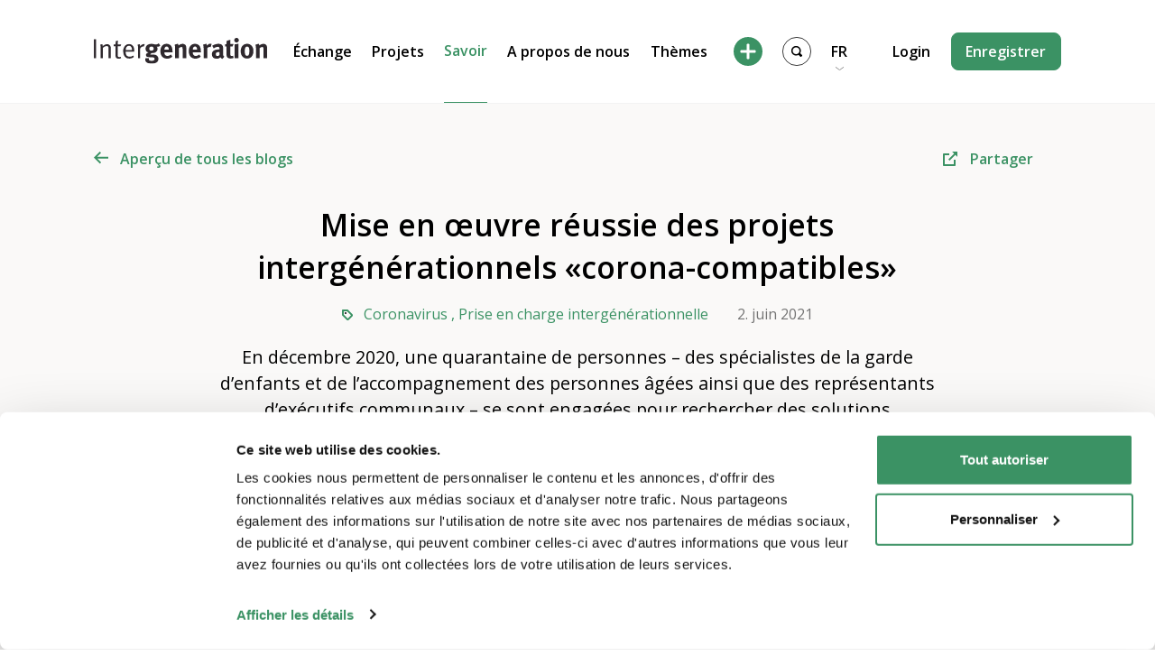

--- FILE ---
content_type: text/html; charset=UTF-8
request_url: https://intergeneration.ch/fr/blog/mise-en-oeuvre-reussie-des-projets-intergenerationnels-corona-compatibles/
body_size: 64819
content:
<!doctype html>
<html lang="fr-FR">

<head>
	<meta charset="UTF-8">
	<meta name="viewport" content="width=device-width, initial-scale=1">

	<link rel="preconnect"
		href="https://fonts.gstatic.com"
		crossorigin />

	<link rel="preload"
		as="style"
		href="https://fonts.googleapis.com/css?family=Open+Sans:400,600,700&display=swap" />

	<link rel="stylesheet"
		href="https://fonts.googleapis.com/css?family=Open+Sans:400,600,700&display=swap"
		media="print" onload="this.media='all'" />

	<script type="text/javascript">
	window.dataLayer = window.dataLayer || [];

	function gtag() {
		dataLayer.push(arguments);
	}

	gtag("consent", "default", {
		ad_personalization: "denied",
		ad_storage: "denied",
		ad_user_data: "denied",
		analytics_storage: "denied",
		functionality_storage: "denied",
		personalization_storage: "denied",
		security_storage: "granted",
		wait_for_update: 500,
	});
	gtag("set", "ads_data_redaction", true);
	</script>
<script type="text/javascript">
		(function (w, d, s, l, i) {
		w[l] = w[l] || [];
		w[l].push({'gtm.start': new Date().getTime(), event: 'gtm.js'});
		var f = d.getElementsByTagName(s)[0], j = d.createElement(s), dl = l !== 'dataLayer' ? '&l=' + l : '';
		j.async = true;
		j.src = 'https://www.googletagmanager.com/gtm.js?id=' + i + dl;
		f.parentNode.insertBefore(j, f);
	})(
		window,
		document,
		'script',
		'dataLayer',
		'GTM-WQXZK7'
	);
</script>
<script type="text/javascript"
		id="Cookiebot"
		src="https://consent.cookiebot.com/uc.js"
		data-implementation="wp"
		data-cbid="a79fac82-1ce0-4bac-9f95-cca08294be47"
						data-culture="FR"
				async	></script>
<script type="text/javascript">/* wpack.io publicPath */window.__wpackIolocalMediadist='https://intergeneration.ch/wp-content/themes/localmedia/dist/';</script><meta name='robots' content='index, follow, max-image-preview:large, max-snippet:-1, max-video-preview:-1' />
<link rel="alternate" href="https://intergeneration.ch/de/blog/pandemietaugliche-generationenprojekte-bestehen-den-praxistest/" hreflang="de" />
<link rel="alternate" href="https://intergeneration.ch/fr/blog/mise-en-oeuvre-reussie-des-projets-intergenerationnels-corona-compatibles/" hreflang="fr" />

	<!-- This site is optimized with the Yoast SEO plugin v26.4 - https://yoast.com/wordpress/plugins/seo/ -->
	<title>Mise en œuvre réussie des projets intergénérationnels «corona-compatibles»</title>
	<meta name="description" content="Des fiches de travail interdisciplinaires et orientées vers la pratique sont réalisées pour documenter de manière homogène les activités et projets intergénérationnels corona-compatibles. Ces fiches seront centralisées dans une liste en ligne et seront progressivement mises à la disposition du public intéressé." />
	<link rel="canonical" href="https://intergeneration.ch/fr/blog/mise-en-oeuvre-reussie-des-projets-intergenerationnels-corona-compatibles/" />
	<meta property="og:locale" content="fr_FR" />
	<meta property="og:locale:alternate" content="de_DE" />
	<meta property="og:type" content="article" />
	<meta property="og:title" content="Mise en œuvre réussie des projets intergénérationnels «corona-compatibles»" />
	<meta property="og:description" content="Des fiches de travail interdisciplinaires et orientées vers la pratique sont réalisées pour documenter de manière homogène les activités et projets intergénérationnels corona-compatibles. Ces fiches seront centralisées dans une liste en ligne et seront progressivement mises à la disposition du public intéressé." />
	<meta property="og:url" content="https://intergeneration.ch/fr/blog/mise-en-oeuvre-reussie-des-projets-intergenerationnels-corona-compatibles/" />
	<meta property="og:site_name" content="Intergeneration" />
	<meta property="article:publisher" content="https://www.facebook.com/intergeneration.ch" />
	<meta property="article:modified_time" content="2022-04-11T13:47:41+00:00" />
	<meta property="og:image" content="https://bereausk.sirv.com/intergeneration_live_22/2022/03/verahus_balgach_fenstermalaktion_2021-scaled.jpg?cy=center&cw=1200&ch=800&w=1200&h=800&scale.option=fill" />
	<meta property="og:image:width" content="1200" />
	<meta property="og:image:height" content="800" />
	<meta property="og:image:type" content="image/jpeg" />
	<meta name="twitter:card" content="summary_large_image" />
	<meta name="twitter:site" content="@intergenerativ" />
	<script type="application/ld+json" class="yoast-schema-graph">{"@context":"https://schema.org","@graph":[{"@type":"WebPage","@id":"https://intergeneration.ch/fr/blog/mise-en-oeuvre-reussie-des-projets-intergenerationnels-corona-compatibles/","url":"https://intergeneration.ch/fr/blog/mise-en-oeuvre-reussie-des-projets-intergenerationnels-corona-compatibles/","name":"Mise en œuvre réussie des projets intergénérationnels «corona-compatibles»","isPartOf":{"@id":"https://intergeneration.ch/fr/#website"},"datePublished":"2021-06-01T22:00:00+00:00","dateModified":"2022-04-11T13:47:41+00:00","description":"Des fiches de travail interdisciplinaires et orientées vers la pratique sont réalisées pour documenter de manière homogène les activités et projets intergénérationnels corona-compatibles. Ces fiches seront centralisées dans une liste en ligne et seront progressivement mises à la disposition du public intéressé.","breadcrumb":{"@id":"https://intergeneration.ch/fr/blog/mise-en-oeuvre-reussie-des-projets-intergenerationnels-corona-compatibles/#breadcrumb"},"inLanguage":"fr-FR","potentialAction":[{"@type":"ReadAction","target":["https://intergeneration.ch/fr/blog/mise-en-oeuvre-reussie-des-projets-intergenerationnels-corona-compatibles/"]}]},{"@type":"BreadcrumbList","@id":"https://intergeneration.ch/fr/blog/mise-en-oeuvre-reussie-des-projets-intergenerationnels-corona-compatibles/#breadcrumb","itemListElement":[{"@type":"ListItem","position":1,"name":"Home","item":"https://intergeneration.ch/fr/"},{"@type":"ListItem","position":2,"name":"Mise en œuvre réussie des projets intergénérationnels «corona-compatibles»"}]},{"@type":"WebSite","@id":"https://intergeneration.ch/fr/#website","url":"https://intergeneration.ch/fr/","name":"Intergeneration","description":"","potentialAction":[{"@type":"SearchAction","target":{"@type":"EntryPoint","urlTemplate":"https://intergeneration.ch/fr/?s={search_term_string}"},"query-input":{"@type":"PropertyValueSpecification","valueRequired":true,"valueName":"search_term_string"}}],"inLanguage":"fr-FR"}]}</script>
	<!-- / Yoast SEO plugin. -->


<link href='//scripts.sirv.com'  rel='dns-prefetch' />
<link rel='dns-prefetch' href='//challenges.cloudflare.com' />
<link href='//bereausk.sirv.com'  rel='dns-prefetch' />
<link href='https://bereausk.sirv.com' crossorigin rel='preconnect' />
<link href='https://scripts.sirv.com' crossorigin rel='preconnect' />
<style>
.sirv-flx{
    display: flex;
    width: 100%;
}

.sirv-inln-flx{
    display: inline-flex;
}

.sirv-img-container.sirv-flx, .sirv-img-container.sirv-inln-flx{
    max-width: 100%;
    flex-direction: column;
    align-items: center;
    justify-content: center;
    text-align: center;
    margin: 0;
}

.sirv-img-container__link{
    display: flex;
    max-width: 100%;
    height: 100%;
    box-shadow: none !important;
}

.sirv-img-container__img{
    display: block;
    height: auto;
}

.sirv-img-container__cap{
    display: block;
    text-align: center;
}

figure.sirv-img-container{
    margin-bottom: 10px;
}

.elementor figure.sirv-img-container{
    padding: 5px 0;
}

.elementor figure.sirv-img-container.aligncenter{
    margin-left: auto !important;
    margin-right: auto !important;
}

img.Sirv.placeholder-blurred {
    filter: blur(6px);
}

img.Sirv.sirv-image-loaded {
    filter: none;
}

img.Sirv:not([src]){
    font-size: 0;
    line-height: 0;
    opacity:0;
}
</style>
<style id='wp-img-auto-sizes-contain-inline-css'>
img:is([sizes=auto i],[sizes^="auto," i]){contain-intrinsic-size:3000px 1500px}
/*# sourceURL=wp-img-auto-sizes-contain-inline-css */
</style>
<style id='classic-theme-styles-inline-css'>
/*! This file is auto-generated */
.wp-block-button__link{color:#fff;background-color:#32373c;border-radius:9999px;box-shadow:none;text-decoration:none;padding:calc(.667em + 2px) calc(1.333em + 2px);font-size:1.125em}.wp-block-file__button{background:#32373c;color:#fff;text-decoration:none}
/*# sourceURL=/wp-includes/css/classic-themes.min.css */
</style>
<link rel='stylesheet' id='bb-tcs-editor-style-shared-css' href='https://intergeneration.ch/wp-content/themes/localmedia/editor-style-shared.css' media='all' />
<link rel='stylesheet' id='wpackio_localMediaapp_app__vendors~main-68b8ded5_css_style-css' href='https://intergeneration.ch/wp-content/themes/localmedia/dist/app/vendors~main-68b8ded5.css?ver=1.0.0' media='all' />
<link rel='stylesheet' id='wpackio_localMediaapp_app__main-943622e2_css_style-css' href='https://intergeneration.ch/wp-content/themes/localmedia/dist/app/main-943622e2.css?ver=1.0.0' media='all' />
<link rel='stylesheet' id='um_modal-css' href='https://intergeneration.ch/wp-content/plugins/ultimate-member/assets/css/um-modal.min.css?ver=2.10.6' media='all' />
<link rel='stylesheet' id='um_ui-css' href='https://intergeneration.ch/wp-content/plugins/ultimate-member/assets/libs/jquery-ui/jquery-ui.min.css?ver=1.13.2' media='all' />
<link rel='stylesheet' id='um_tipsy-css' href='https://intergeneration.ch/wp-content/plugins/ultimate-member/assets/libs/tipsy/tipsy.min.css?ver=1.0.0a' media='all' />
<link rel='stylesheet' id='um_raty-css' href='https://intergeneration.ch/wp-content/plugins/ultimate-member/assets/libs/raty/um-raty.min.css?ver=2.6.0' media='all' />
<link rel='stylesheet' id='select2-css' href='https://intergeneration.ch/wp-content/plugins/ultimate-member/assets/libs/select2/select2.min.css?ver=4.0.13' media='all' />
<link rel='stylesheet' id='um_fileupload-css' href='https://intergeneration.ch/wp-content/plugins/ultimate-member/assets/css/um-fileupload.min.css?ver=2.10.6' media='all' />
<link rel='stylesheet' id='um_confirm-css' href='https://intergeneration.ch/wp-content/plugins/ultimate-member/assets/libs/um-confirm/um-confirm.min.css?ver=1.0' media='all' />
<link rel='stylesheet' id='um_datetime-css' href='https://intergeneration.ch/wp-content/plugins/ultimate-member/assets/libs/pickadate/default.min.css?ver=3.6.2' media='all' />
<link rel='stylesheet' id='um_datetime_date-css' href='https://intergeneration.ch/wp-content/plugins/ultimate-member/assets/libs/pickadate/default.date.min.css?ver=3.6.2' media='all' />
<link rel='stylesheet' id='um_datetime_time-css' href='https://intergeneration.ch/wp-content/plugins/ultimate-member/assets/libs/pickadate/default.time.min.css?ver=3.6.2' media='all' />
<link rel='stylesheet' id='um_fonticons_ii-css' href='https://intergeneration.ch/wp-content/plugins/ultimate-member/assets/libs/legacy/fonticons/fonticons-ii.min.css?ver=2.10.6' media='all' />
<link rel='stylesheet' id='um_fonticons_fa-css' href='https://intergeneration.ch/wp-content/plugins/ultimate-member/assets/libs/legacy/fonticons/fonticons-fa.min.css?ver=2.10.6' media='all' />
<link rel='stylesheet' id='um_fontawesome-css' href='https://intergeneration.ch/wp-content/plugins/ultimate-member/assets/css/um-fontawesome.min.css?ver=6.5.2' media='all' />
<link rel='stylesheet' id='um_common-css' href='https://intergeneration.ch/wp-content/plugins/ultimate-member/assets/css/common.min.css?ver=2.10.6' media='all' />
<link rel='stylesheet' id='um_responsive-css' href='https://intergeneration.ch/wp-content/plugins/ultimate-member/assets/css/um-responsive.min.css?ver=2.10.6' media='all' />
<link rel='stylesheet' id='um_styles-css' href='https://intergeneration.ch/wp-content/plugins/ultimate-member/assets/css/um-styles.min.css?ver=2.10.6' media='all' />
<link rel='stylesheet' id='um_crop-css' href='https://intergeneration.ch/wp-content/plugins/ultimate-member/assets/libs/cropper/cropper.min.css?ver=1.6.1' media='all' />
<link rel='stylesheet' id='um_profile-css' href='https://intergeneration.ch/wp-content/plugins/ultimate-member/assets/css/um-profile.min.css?ver=2.10.6' media='all' />
<link rel='stylesheet' id='um_account-css' href='https://intergeneration.ch/wp-content/plugins/ultimate-member/assets/css/um-account.min.css?ver=2.10.6' media='all' />
<link rel='stylesheet' id='um_misc-css' href='https://intergeneration.ch/wp-content/plugins/ultimate-member/assets/css/um-misc.min.css?ver=2.10.6' media='all' />
<link rel='stylesheet' id='um_default_css-css' href='https://intergeneration.ch/wp-content/plugins/ultimate-member/assets/css/um-old-default.min.css?ver=2.10.6' media='all' />
<script defer src="https://scripts.sirv.com/sirvjs/v3/sirv.js?modules=lazyimage%2Cgallery%2Cmodel&amp;ver=6.9" id="sirv-js-js"></script>
<script src="https://intergeneration.ch/wp-includes/js/jquery/jquery.min.js?ver=3.7.1" id="jquery-core-js"></script>
<script src="https://intergeneration.ch/wp-includes/js/jquery/jquery-migrate.min.js?ver=3.4.1" id="jquery-migrate-js"></script>
<script defer src="https://intergeneration.ch/wp-content/plugins/ultimate-member/assets/js/um-gdpr.min.js?ver=2.10.6" id="um-gdpr-js"></script>
<link rel='shortlink' href='https://intergeneration.ch/?p=5872' />
<style></style>    <style>
        .table--data--wrap {
        position: relative!important;
        margin-bottom: 2rem;
        }
        .table--data--wrap .table--data--head, .lm_acc_head{
        display: grid;
        grid-template-columns: 1fr 1fr;
        padding: 0.5rem;
        margin-bottom: 0.25rem;
        position: relative;
        grid-gap: 1rem;
        }
        .lm_acc_head .lm_acc_head--inner p{
        margin-bottom: 0!important;
        }
        .table--data--wrap .table--data--head {
        border-bottom: 1px solid #E3E3E3;
        }
        .table--data--wrap .table--data--head p {
        font-weight: 700;
        margin-bottom: 0;
        }
        .lm_acc_head {
        cursor: pointer;
        } 
        details {
        border-bottom: 1px solid #E3E3E3;
        }
        details .lm_acc_head::after {
        content: "+";
        position: absolute;
        right: 0.5rem;
        top: 50%;
        transform: translateY(-50%);
        font-size: 20px;
        }
        details[open] .lm_acc_head:after {
        content: "-";
        } 
        .table--data--wrap p {
        word-wrap: break-word;
        hyphens: auto;
        }
        .details--inner {
        padding: 0.5rem;
        margin-bottom: 0.5rem;
        }
        .lm_center--head {
        display: none;
        } 
        @media only screen and (min-width: 860px) {
            .lm_only--mobile {
            display: none;
            }
            .table--data--wrap .table--data--head, .lm_acc_head{
            grid-template-columns: 1fr 1fr 1fr;
            }
            .lm_center--head {
            display: block;
            }
            .link--anker {
                font-size: inherit!important;
            }
        }



        .lm--std--design a{
        font-size: inherit !important;
        text-decoration: underline
        } 
        .lm--std--design h2{
        font-size: calc(20px + (30 - 20) * ((100vw - 300px) / (1920 - 300))) !important;
        font-weight: 700 !important;
        margin-bottom: .5rem !important;
        }
        .lm--std--design h3 {
        font-size: calc(18px + (22 - 18) * ((100vw - 300px) / (1920 - 300))) !important;
        margin-bottom: .3rem !important
        font-weight: 700 !important;
        }
        .lm--std--design h4 {
        font-size: calc(17px + (18 - 17) * ((100vw - 300px) / (1920 - 300))) !important;
        margin-bottom: .2rem !important
        font-weight: 700 !important;
        }
        .lm--std--design strong {
        font-weight: 700;
        }
        .lm--std--design ul {
        list-style: disc !important;
        padding-left: 1.3rem !important
        }
        .lm--std--design ol {
        list-style: decimal !important
        } 
        .lm--std--design ol,
        .lm--std--design p,
        .lm--std--design ul {
        font-size: 16px !important;
        margin-bottom: 1rem !important
        } 
        .lm--std--design li,
        .lm--std--design p,
        .lm--std--design a {
        font-size: 16px !important;
        } 
        .lm--std--design li,
        .lm--std--design p {
            font-weight: 400 !important;
        } 
        .lm--std--design ol+h2,
        .lm--std--design p+h2,
        .lm--std--design ul+h2 {
        padding-top: 1.5rem !important
        }
        .lm--std--design ol+h3,
        .lm--std--design p+h3,
        .lm--std--design ul+h3 {
        padding-top: .75rem !important
        } 

    </style>
    <meta property="fb:app_id" content="966242223397117" /><meta property="twitter:image" content="https://bereausk.sirv.com/intergeneration_live_22/2022/03/verahus_balgach_fenstermalaktion_2021-scaled.jpg?cy=center&cw=1200&ch=800&w=1200&h=680&scale.option=fill" /><link rel="icon" href="https://bereausk.sirv.com/intergeneration_live_22/2022/03/cropped-intergen-fav.jpg?w=32&#038;h=32&#038;scale.option=fill&#038;cw=32&#038;ch=32&#038;cx=center&#038;cy=center" sizes="32x32" />
<link rel="icon" href="https://bereausk.sirv.com/intergeneration_live_22/2022/03/cropped-intergen-fav.jpg?w=192&#038;h=192&#038;scale.option=fill&#038;cw=192&#038;ch=192&#038;cx=center&#038;cy=center" sizes="192x192" />
<link rel="apple-touch-icon" href="https://bereausk.sirv.com/intergeneration_live_22/2022/03/cropped-intergen-fav.jpg?w=180&#038;h=180&#038;scale.option=fill&#038;cw=180&#038;ch=180&#038;cx=center&#038;cy=center" />
<meta name="msapplication-TileImage" content="https://bereausk.sirv.com/intergeneration_live_22/2022/03/cropped-intergen-fav.jpg?w=270&#038;h=270&#038;scale.option=fill&#038;cw=270&#038;ch=270&#038;cx=center&#038;cy=center" />
		<style id="wp-custom-css">
			p iframe.wp-embedded-content,
.gform_required_legend {
	display:none !important;
}		</style>
		
	<script src="https://unpkg.com/tippy.js@2.0.8/dist/tippy.all.js"></script>

		<script>
		var lm_translations = {
			'back': 'Précédent',
			'next': 'Suivant',
			'draft': 'Enregistrer le projet',
			'choose_title': 'Bitte geben Sie einen Titel ein',
			'choose_project': 'Veuillez sélectionner un projet',
			'please_fill_out': 'Bitte füllen Sie folgende Felder aus'
		};
	</script>
<style id='global-styles-inline-css'>
:root{--wp--preset--aspect-ratio--square: 1;--wp--preset--aspect-ratio--4-3: 4/3;--wp--preset--aspect-ratio--3-4: 3/4;--wp--preset--aspect-ratio--3-2: 3/2;--wp--preset--aspect-ratio--2-3: 2/3;--wp--preset--aspect-ratio--16-9: 16/9;--wp--preset--aspect-ratio--9-16: 9/16;--wp--preset--color--black: #000000;--wp--preset--color--cyan-bluish-gray: #abb8c3;--wp--preset--color--white: #ffffff;--wp--preset--color--pale-pink: #f78da7;--wp--preset--color--vivid-red: #cf2e2e;--wp--preset--color--luminous-vivid-orange: #ff6900;--wp--preset--color--luminous-vivid-amber: #fcb900;--wp--preset--color--light-green-cyan: #7bdcb5;--wp--preset--color--vivid-green-cyan: #00d084;--wp--preset--color--pale-cyan-blue: #8ed1fc;--wp--preset--color--vivid-cyan-blue: #0693e3;--wp--preset--color--vivid-purple: #9b51e0;--wp--preset--gradient--vivid-cyan-blue-to-vivid-purple: linear-gradient(135deg,rgb(6,147,227) 0%,rgb(155,81,224) 100%);--wp--preset--gradient--light-green-cyan-to-vivid-green-cyan: linear-gradient(135deg,rgb(122,220,180) 0%,rgb(0,208,130) 100%);--wp--preset--gradient--luminous-vivid-amber-to-luminous-vivid-orange: linear-gradient(135deg,rgb(252,185,0) 0%,rgb(255,105,0) 100%);--wp--preset--gradient--luminous-vivid-orange-to-vivid-red: linear-gradient(135deg,rgb(255,105,0) 0%,rgb(207,46,46) 100%);--wp--preset--gradient--very-light-gray-to-cyan-bluish-gray: linear-gradient(135deg,rgb(238,238,238) 0%,rgb(169,184,195) 100%);--wp--preset--gradient--cool-to-warm-spectrum: linear-gradient(135deg,rgb(74,234,220) 0%,rgb(151,120,209) 20%,rgb(207,42,186) 40%,rgb(238,44,130) 60%,rgb(251,105,98) 80%,rgb(254,248,76) 100%);--wp--preset--gradient--blush-light-purple: linear-gradient(135deg,rgb(255,206,236) 0%,rgb(152,150,240) 100%);--wp--preset--gradient--blush-bordeaux: linear-gradient(135deg,rgb(254,205,165) 0%,rgb(254,45,45) 50%,rgb(107,0,62) 100%);--wp--preset--gradient--luminous-dusk: linear-gradient(135deg,rgb(255,203,112) 0%,rgb(199,81,192) 50%,rgb(65,88,208) 100%);--wp--preset--gradient--pale-ocean: linear-gradient(135deg,rgb(255,245,203) 0%,rgb(182,227,212) 50%,rgb(51,167,181) 100%);--wp--preset--gradient--electric-grass: linear-gradient(135deg,rgb(202,248,128) 0%,rgb(113,206,126) 100%);--wp--preset--gradient--midnight: linear-gradient(135deg,rgb(2,3,129) 0%,rgb(40,116,252) 100%);--wp--preset--font-size--small: 13px;--wp--preset--font-size--medium: 20px;--wp--preset--font-size--large: 36px;--wp--preset--font-size--x-large: 42px;--wp--preset--spacing--20: 0.44rem;--wp--preset--spacing--30: 0.67rem;--wp--preset--spacing--40: 1rem;--wp--preset--spacing--50: 1.5rem;--wp--preset--spacing--60: 2.25rem;--wp--preset--spacing--70: 3.38rem;--wp--preset--spacing--80: 5.06rem;--wp--preset--shadow--natural: 6px 6px 9px rgba(0, 0, 0, 0.2);--wp--preset--shadow--deep: 12px 12px 50px rgba(0, 0, 0, 0.4);--wp--preset--shadow--sharp: 6px 6px 0px rgba(0, 0, 0, 0.2);--wp--preset--shadow--outlined: 6px 6px 0px -3px rgb(255, 255, 255), 6px 6px rgb(0, 0, 0);--wp--preset--shadow--crisp: 6px 6px 0px rgb(0, 0, 0);}:where(.is-layout-flex){gap: 0.5em;}:where(.is-layout-grid){gap: 0.5em;}body .is-layout-flex{display: flex;}.is-layout-flex{flex-wrap: wrap;align-items: center;}.is-layout-flex > :is(*, div){margin: 0;}body .is-layout-grid{display: grid;}.is-layout-grid > :is(*, div){margin: 0;}:where(.wp-block-columns.is-layout-flex){gap: 2em;}:where(.wp-block-columns.is-layout-grid){gap: 2em;}:where(.wp-block-post-template.is-layout-flex){gap: 1.25em;}:where(.wp-block-post-template.is-layout-grid){gap: 1.25em;}.has-black-color{color: var(--wp--preset--color--black) !important;}.has-cyan-bluish-gray-color{color: var(--wp--preset--color--cyan-bluish-gray) !important;}.has-white-color{color: var(--wp--preset--color--white) !important;}.has-pale-pink-color{color: var(--wp--preset--color--pale-pink) !important;}.has-vivid-red-color{color: var(--wp--preset--color--vivid-red) !important;}.has-luminous-vivid-orange-color{color: var(--wp--preset--color--luminous-vivid-orange) !important;}.has-luminous-vivid-amber-color{color: var(--wp--preset--color--luminous-vivid-amber) !important;}.has-light-green-cyan-color{color: var(--wp--preset--color--light-green-cyan) !important;}.has-vivid-green-cyan-color{color: var(--wp--preset--color--vivid-green-cyan) !important;}.has-pale-cyan-blue-color{color: var(--wp--preset--color--pale-cyan-blue) !important;}.has-vivid-cyan-blue-color{color: var(--wp--preset--color--vivid-cyan-blue) !important;}.has-vivid-purple-color{color: var(--wp--preset--color--vivid-purple) !important;}.has-black-background-color{background-color: var(--wp--preset--color--black) !important;}.has-cyan-bluish-gray-background-color{background-color: var(--wp--preset--color--cyan-bluish-gray) !important;}.has-white-background-color{background-color: var(--wp--preset--color--white) !important;}.has-pale-pink-background-color{background-color: var(--wp--preset--color--pale-pink) !important;}.has-vivid-red-background-color{background-color: var(--wp--preset--color--vivid-red) !important;}.has-luminous-vivid-orange-background-color{background-color: var(--wp--preset--color--luminous-vivid-orange) !important;}.has-luminous-vivid-amber-background-color{background-color: var(--wp--preset--color--luminous-vivid-amber) !important;}.has-light-green-cyan-background-color{background-color: var(--wp--preset--color--light-green-cyan) !important;}.has-vivid-green-cyan-background-color{background-color: var(--wp--preset--color--vivid-green-cyan) !important;}.has-pale-cyan-blue-background-color{background-color: var(--wp--preset--color--pale-cyan-blue) !important;}.has-vivid-cyan-blue-background-color{background-color: var(--wp--preset--color--vivid-cyan-blue) !important;}.has-vivid-purple-background-color{background-color: var(--wp--preset--color--vivid-purple) !important;}.has-black-border-color{border-color: var(--wp--preset--color--black) !important;}.has-cyan-bluish-gray-border-color{border-color: var(--wp--preset--color--cyan-bluish-gray) !important;}.has-white-border-color{border-color: var(--wp--preset--color--white) !important;}.has-pale-pink-border-color{border-color: var(--wp--preset--color--pale-pink) !important;}.has-vivid-red-border-color{border-color: var(--wp--preset--color--vivid-red) !important;}.has-luminous-vivid-orange-border-color{border-color: var(--wp--preset--color--luminous-vivid-orange) !important;}.has-luminous-vivid-amber-border-color{border-color: var(--wp--preset--color--luminous-vivid-amber) !important;}.has-light-green-cyan-border-color{border-color: var(--wp--preset--color--light-green-cyan) !important;}.has-vivid-green-cyan-border-color{border-color: var(--wp--preset--color--vivid-green-cyan) !important;}.has-pale-cyan-blue-border-color{border-color: var(--wp--preset--color--pale-cyan-blue) !important;}.has-vivid-cyan-blue-border-color{border-color: var(--wp--preset--color--vivid-cyan-blue) !important;}.has-vivid-purple-border-color{border-color: var(--wp--preset--color--vivid-purple) !important;}.has-vivid-cyan-blue-to-vivid-purple-gradient-background{background: var(--wp--preset--gradient--vivid-cyan-blue-to-vivid-purple) !important;}.has-light-green-cyan-to-vivid-green-cyan-gradient-background{background: var(--wp--preset--gradient--light-green-cyan-to-vivid-green-cyan) !important;}.has-luminous-vivid-amber-to-luminous-vivid-orange-gradient-background{background: var(--wp--preset--gradient--luminous-vivid-amber-to-luminous-vivid-orange) !important;}.has-luminous-vivid-orange-to-vivid-red-gradient-background{background: var(--wp--preset--gradient--luminous-vivid-orange-to-vivid-red) !important;}.has-very-light-gray-to-cyan-bluish-gray-gradient-background{background: var(--wp--preset--gradient--very-light-gray-to-cyan-bluish-gray) !important;}.has-cool-to-warm-spectrum-gradient-background{background: var(--wp--preset--gradient--cool-to-warm-spectrum) !important;}.has-blush-light-purple-gradient-background{background: var(--wp--preset--gradient--blush-light-purple) !important;}.has-blush-bordeaux-gradient-background{background: var(--wp--preset--gradient--blush-bordeaux) !important;}.has-luminous-dusk-gradient-background{background: var(--wp--preset--gradient--luminous-dusk) !important;}.has-pale-ocean-gradient-background{background: var(--wp--preset--gradient--pale-ocean) !important;}.has-electric-grass-gradient-background{background: var(--wp--preset--gradient--electric-grass) !important;}.has-midnight-gradient-background{background: var(--wp--preset--gradient--midnight) !important;}.has-small-font-size{font-size: var(--wp--preset--font-size--small) !important;}.has-medium-font-size{font-size: var(--wp--preset--font-size--medium) !important;}.has-large-font-size{font-size: var(--wp--preset--font-size--large) !important;}.has-x-large-font-size{font-size: var(--wp--preset--font-size--x-large) !important;}
/*# sourceURL=global-styles-inline-css */
</style>
</head>

<body class="wp-singular blog-template-default single single-blog postid-5872 wp-theme-localmedia preload logged-out">
		<div id="root">



		<!-- "site-header-scroll" - class to hide navbar on scroll -->
		<header id="master" class="site-header site-header-scroll">
			<div class="navigation flex items-center w-full">
				<div class="container w-full h-full">
					<div class="header--grid header items-center h-full">
						<div class="header-left flex items-center">
							<a href="/fr/" class="brand" name="Intergeneration">
								<svg width="193" height="29" viewBox="0 0 193 29" fill="none" xmlns="http://www.w3.org/2000/svg">
<g clip-path="url(#clip0_1360_4819)">
<path d="M0 1.53076H2.44887V22.5318H0V1.53076Z" fill="#2F292E"/>
<path d="M7.00781 7.56542L9.33641 6.92041C9.70662 7.66358 9.89402 8.4844 9.88303 9.3146C10.4851 8.61813 11.2214 8.0501 12.0479 7.64439C12.8743 7.23868 13.774 7.0036 14.6933 6.95321C15.4594 6.92707 16.2173 7.11862 16.879 7.5056C17.5407 7.89258 18.0793 8.45915 18.4321 9.13968C18.672 9.70306 18.7947 10.3094 18.7929 10.9217V22.5318H16.3769V12.2226C16.3769 10.5937 16.2894 10.1673 15.8302 9.67539C15.6088 9.45825 15.3451 9.28894 15.0555 9.17798C14.7658 9.06702 14.4565 9.01679 14.1466 9.03038C12.5258 9.24738 11.0304 10.0202 9.91583 11.2169V22.5318H7.58723V11.1731C7.73969 9.93995 7.53876 8.68882 7.00781 7.56542Z" fill="#2F292E"/>
<path d="M30.4563 7.2589L29.7238 9.12836H26.5097V18.9675C26.5097 20.6511 26.9688 21.2305 28.4666 21.2305C28.9945 21.2604 29.5213 21.1551 29.9971 20.9244L30.336 22.4549C29.4995 22.8767 28.5723 23.0869 27.6357 23.0671C26.9487 23.0779 26.2683 22.9321 25.646 22.6408C24.5528 22.116 24.1811 21.143 24.1811 19.6125V9.17207H22.1914V7.30264H24.1811V7.11681C24.1811 6.35154 24.2467 5.49881 24.3997 3.93549V3.5419L26.8814 2.98438C26.6982 4.4169 26.596 5.8586 26.5753 7.30264L30.4563 7.2589Z" fill="#2F292E"/>
<path d="M43.7077 19.4706L44.626 21.0011C43.2067 22.2476 41.3766 22.9252 39.4878 22.9034C35.2679 22.9034 32.7207 19.8423 32.7207 14.7916C32.554 12.7079 33.2137 10.6424 34.5573 9.04112C35.0976 8.3503 35.7901 7.79359 36.5808 7.41434C37.3715 7.03509 38.2392 6.84353 39.1161 6.85464C39.8846 6.82884 40.6499 6.96546 41.3619 7.25556C42.074 7.54567 42.7169 7.98275 43.2485 8.53824C44.5713 9.88292 44.9321 11.3151 44.9977 14.9665V15.2944H35.4756V15.6661C35.3865 16.8228 35.6332 17.9807 36.1862 19.0005C36.6029 19.6136 37.1714 20.1081 37.8363 20.4358C38.5012 20.7634 39.2397 20.913 39.9798 20.8699C41.3584 20.9138 42.6984 20.4108 43.7077 19.4706V19.4706ZM35.4756 13.5343H42.4614C42.5344 12.3577 42.2889 11.1832 41.7508 10.1344C41.4426 9.70138 41.0338 9.3498 40.5596 9.10984C40.0854 8.86989 39.56 8.74877 39.0286 8.7569C36.8422 8.7569 35.5959 10.353 35.4756 13.5015V13.5343Z" fill="#2F292E"/>
<path d="M48.6367 7.53217L51.0309 6.88717C51.395 7.58832 51.5719 8.37156 51.5447 9.16112V9.36884C52.0072 8.6369 52.6368 8.02527 53.3819 7.58432C54.1269 7.14337 54.9661 6.88569 55.8302 6.83252C56.1132 6.84219 56.3932 6.89375 56.6611 6.98556L55.6772 9.58746C55.4652 9.50289 55.2384 9.462 55.0103 9.46722C54.0508 9.48383 53.1361 9.87639 52.463 10.5605C52.1298 10.863 51.8751 11.2419 51.7209 11.6647C51.5666 12.0875 51.5174 12.5414 51.5775 12.9874V22.5314H49.1942V10.8994C49.2856 9.74831 49.0942 8.59235 48.6367 7.53217V7.53217Z" fill="#2F292E"/>
<path d="M72.2416 5.96924L74.0127 8.53835C73.6376 8.92099 73.1879 9.22232 72.6913 9.42357C72.1948 9.62482 71.6621 9.72169 71.1265 9.70812C70.7601 9.70428 70.3945 9.67138 70.0333 9.60974C70.649 10.3259 70.9764 11.2456 70.9516 12.1898C70.9516 14.8791 68.5027 16.836 65.1574 16.836C64.9536 16.8492 64.7491 16.8492 64.5452 16.836C63.5066 17.328 62.9272 17.6997 62.9272 18.126C62.9272 18.3447 63.1678 18.4977 63.6051 18.4977H65.7915C68.1857 18.4977 69.432 18.9022 70.5362 19.908C70.9884 20.3332 71.3429 20.8516 71.5751 21.4274C71.8073 22.0031 71.9116 22.6224 71.8808 23.2424C71.9056 23.8449 71.8079 24.4462 71.5937 25.0099C71.3795 25.5736 71.0532 26.0881 70.6346 26.5221C69.2571 27.998 66.8957 28.5446 64.4468 28.5446C62.2604 28.5446 59.9208 28.1729 58.5106 26.861C58.1065 26.5175 57.7819 26.0902 57.5592 25.6089C57.3364 25.1276 57.2209 24.6036 57.2206 24.0732C57.2018 23.5212 57.33 22.9742 57.5923 22.4881H61.3858C61.2452 22.8039 61.1815 23.1486 61.1999 23.4938C61.1999 24.751 62.2932 25.4179 64.1407 25.4179C65.0386 25.487 65.9384 25.3093 66.7426 24.9041C67.0246 24.7387 67.2616 24.5067 67.4332 24.2284C67.6047 23.9502 67.7054 23.6342 67.7265 23.308C67.7339 23.0289 67.6693 22.7526 67.5391 22.5057C67.409 22.2587 67.2175 22.0494 66.9832 21.8977C66.2949 21.5921 65.5497 21.4356 64.7967 21.4385C64.589 21.4385 64.0096 21.4385 63.0584 21.4385C61.7832 21.4724 60.5106 21.3064 59.2868 20.9466C58.9219 20.7855 58.6135 20.519 58.4012 20.1813C58.1989 19.7815 58.094 19.3394 58.0951 18.8913C58.0675 18.3682 58.2438 17.8548 58.5871 17.4592C59.2581 16.85 60.0817 16.4344 60.9703 16.2566C59.9609 16.0871 59.0528 15.5422 58.4283 14.7311C57.8038 13.9201 57.509 12.9029 57.6032 11.8837C57.6032 8.66954 60.2051 6.58145 64.2173 6.58145C65.1718 6.58248 66.1214 6.71866 67.0378 6.98594C67.6612 7.18394 68.3083 7.29794 68.9619 7.32487C70.186 7.29784 71.3557 6.81432 72.2416 5.96924ZM64.1735 9.63159C63.8528 9.59196 63.5273 9.6239 63.2204 9.72514C62.9135 9.82638 62.6329 9.99439 62.3987 10.2171C62.1645 10.4398 61.9826 10.7116 61.8661 11.013C61.7495 11.3144 61.7012 11.6379 61.7247 11.9602C61.7247 13.5454 62.7086 14.1467 64.1517 14.1467C65.7697 14.1467 66.6552 13.3486 66.6552 11.9602C66.6795 11.6348 66.6307 11.308 66.5123 11.0039C66.3939 10.6998 66.2089 10.4261 65.9709 10.2028C65.7329 9.97946 65.448 9.81226 65.1369 9.71343C64.8259 9.61459 64.4968 9.58662 64.1735 9.63159Z" fill="#2F292E"/>
<path d="M85.8633 18.3771L87.4485 20.8259C85.8107 22.2462 83.7128 23.0232 81.545 23.0124C77.0409 23.0124 74.1328 19.8311 74.1328 14.9006C74.1328 12.091 74.7232 10.2216 76.1007 8.69104C76.7073 7.98973 77.4654 7.43538 78.3176 7.06987C79.1698 6.70436 80.094 6.53722 81.0202 6.58107C82.6894 6.5221 84.3162 7.11402 85.5571 8.23186C86.9893 9.6968 87.6343 11.8067 87.6343 15.0864V16.0376H78.5714V16.1906C78.5714 18.6067 79.7739 19.9842 81.8511 19.9842C83.3402 19.9581 84.7679 19.3862 85.8633 18.3771V18.3771ZM78.637 13.0202H83.3816V12.8453C83.4644 12.0263 83.2926 11.2017 82.8896 10.4839C82.7004 10.1818 82.4326 9.93681 82.1149 9.77507C81.7972 9.61332 81.4415 9.54093 81.0858 9.56561C79.5225 9.56561 78.637 10.79 78.637 12.9656V13.0202Z" fill="#2F292E"/>
<path d="M90.0273 7.49949L93.6678 6.46094C94.0224 7.05416 94.2217 7.72721 94.2473 8.41784C94.8218 7.99138 95.4244 7.60419 96.0511 7.25898C96.9289 6.82538 97.8926 6.59378 98.8716 6.58118C99.6546 6.53719 100.433 6.73077 101.104 7.13654C101.775 7.5423 102.308 8.14134 102.632 8.85513C102.865 9.55965 102.969 10.3003 102.938 11.0416V22.5315H98.9044V12.3426C98.9044 10.5606 98.5983 10.0468 97.527 10.0468C96.4421 10.1752 95.4345 10.6732 94.6736 11.457V22.5315H90.574V11.1728C90.5914 9.92687 90.4068 8.68635 90.0273 7.49949V7.49949Z" fill="#2F292E"/>
<path d="M117.477 18.3771L119.073 20.826C117.432 22.247 115.33 23.0239 113.159 23.0124C108.666 23.0124 105.758 19.8311 105.758 14.9006C105.758 12.091 106.337 10.2216 107.715 8.69106C108.324 7.98952 109.084 7.43518 109.938 7.06972C110.792 6.70426 111.717 6.53718 112.645 6.58109C114.311 6.52152 115.935 7.11371 117.171 8.23188C118.614 9.69682 119.259 11.8068 119.259 15.0865V16.0376H110.196V16.1906C110.196 18.6067 111.388 19.9842 113.476 19.9842C114.962 19.9565 116.385 19.3846 117.477 18.3771ZM110.251 13.0203H114.996V12.8453C115.075 12.0278 114.908 11.2051 114.515 10.4839C114.322 10.1826 114.052 9.93847 113.733 9.77695C113.413 9.61544 113.057 9.54248 112.7 9.56563C111.147 9.56563 110.251 10.79 110.251 12.9656V13.0203Z" fill="#2F292E"/>
<path d="M121.711 7.44479L125.384 6.46088C125.76 7.13165 125.977 7.87964 126.018 8.64735C126.646 7.82811 127.44 7.15019 128.347 6.65765C128.776 6.49335 129.232 6.41175 129.692 6.41714C130.222 6.40021 130.748 6.51674 131.222 6.75604L130.129 10.3637C129.765 10.1596 129.354 10.0541 128.937 10.0576C128.446 10.0755 127.965 10.2036 127.529 10.4326C127.094 10.6616 126.716 10.9855 126.423 11.3804V22.5314H122.323V12.0692C122.371 10.5047 122.165 8.94281 121.711 7.44479V7.44479Z" fill="#2F292E"/>
<path d="M131.832 8.72427C132.628 8.19888 133.483 7.76952 134.379 7.44517C135.728 6.84275 137.188 6.52991 138.665 6.52686C141.299 6.52686 143.103 7.49983 143.715 9.249C143.976 10.165 144.069 11.1206 143.989 12.0696L143.901 17.328V17.6013C143.803 18.2217 143.89 18.8571 144.151 19.4286C144.411 20 144.834 20.4823 145.366 20.8155L143.18 23.3299C142.256 22.9628 141.485 22.2919 140.993 21.4277C140.701 21.7317 140.383 22.0096 140.042 22.2585C139.101 22.8587 137.998 23.1563 136.883 23.1112C133.395 23.1112 131.504 21.3402 131.504 18.2136C131.504 14.5403 134.04 12.8348 139.025 12.8348C139.331 12.8348 139.517 12.8348 139.944 12.8348V12.2008C139.944 10.4516 139.616 9.87216 138.107 9.87216C136.461 10.0195 134.89 10.6339 133.581 11.6432L131.832 8.72427ZM139.889 15.6772H139.703C136.861 15.6772 135.877 16.202 135.877 18.0605C135.85 18.316 135.876 18.5745 135.953 18.8194C136.031 19.0644 136.159 19.2906 136.328 19.4838C136.498 19.6769 136.705 19.8328 136.938 19.9416C137.171 20.0503 137.424 20.1097 137.681 20.1158C138.102 20.1003 138.515 19.9947 138.892 19.8061C139.27 19.6176 139.602 19.3504 139.867 19.0225L139.889 15.6772Z" fill="#2F292E"/>
<path d="M155.624 6.83294L154.585 9.55509H151.95V17.5466C151.95 19.5363 152.322 20.0502 153.722 20.0502C154.226 20.0205 154.723 19.9173 155.197 19.7441L155.711 22.1929C154.659 22.6509 153.525 22.8926 152.377 22.9035C150.3 22.9035 148.616 21.9852 148.157 20.6077C147.892 19.8317 147.799 19.0073 147.884 18.1917V9.55509H146.32V6.88759H147.884C147.85 5.64291 147.901 4.39739 148.037 3.15965L152.191 2.12109C152.049 3.55323 151.95 5.23682 151.95 6.83294H155.624Z" fill="#2F292E"/>
<path d="M158.991 2.34627e-05C159.494 0.00433987 159.984 0.157375 160.4 0.43988C160.816 0.722386 161.139 1.12172 161.329 1.58753C161.518 2.05334 161.565 2.5648 161.465 3.05747C161.364 3.55014 161.12 4.00197 160.763 4.35602C160.405 4.71008 159.952 4.95051 159.458 5.04703C158.965 5.14356 158.454 5.09186 157.989 4.89844C157.525 4.70502 157.129 4.37854 156.85 3.96014C156.571 3.54173 156.422 3.05011 156.422 2.54725C156.423 2.21131 156.491 1.87894 156.621 1.56912C156.751 1.25929 156.94 0.978082 157.179 0.741548C157.417 0.505014 157.7 0.317792 158.011 0.190559C158.322 0.0633264 158.655 -0.00141527 158.991 2.34627e-05ZM156.881 7.13886L160.981 6.49385V22.5316H156.881V7.13886Z" fill="#2F292E"/>
<path d="M170.654 6.55954C171.662 6.51525 172.667 6.70428 173.591 7.11196C174.514 7.51965 175.331 8.13496 175.978 8.90999C177.287 10.52 177.932 12.569 177.782 14.6385C177.937 16.8344 177.235 19.005 175.825 20.6951C175.185 21.4282 174.387 22.0061 173.492 22.3849C172.596 22.7638 171.625 22.9336 170.654 22.8816C166.401 22.8816 163.613 19.7003 163.613 14.7698C163.613 9.83926 166.423 6.55954 170.654 6.55954ZM170.708 9.58779C170.232 9.5861 169.768 9.74005 169.387 10.0262C169.006 10.3123 168.729 10.715 168.598 11.173C168.275 12.3097 168.131 13.4901 168.172 14.6713C168.106 16.0078 168.284 17.3452 168.697 18.6179C168.884 19.0081 169.179 19.3362 169.547 19.5631C169.916 19.7899 170.341 19.9059 170.774 19.897C172.545 19.897 173.31 18.3118 173.31 14.6057C173.31 12.4958 173.037 11.1183 172.49 10.4077C172.273 10.1497 172 9.94538 171.69 9.81073C171.381 9.67607 171.045 9.61475 170.708 9.63153V9.58779Z" fill="#2F292E"/>
<path d="M180.055 7.49949L183.695 6.46094C184.058 7.05133 184.261 7.72552 184.286 8.41784C184.857 7.98649 185.46 7.59907 186.089 7.25898C186.963 6.82342 187.923 6.59168 188.899 6.58118C189.683 6.53646 190.463 6.72962 191.136 7.13534C191.809 7.54106 192.344 8.14046 192.671 8.85513C192.898 9.56085 193.002 10.3006 192.977 11.0416V22.5315H188.932V12.3426C188.932 10.5606 188.626 10.0468 187.554 10.0468C186.473 10.1758 185.469 10.6739 184.712 11.457V22.5315H180.612V11.1728C180.632 9.92589 180.443 8.68446 180.055 7.49949V7.49949Z" fill="#2F292E"/>
</g>
<defs>
<clipPath id="clip0_1360_4819">
<rect width="193" height="28.5335" fill="white"/>
</clipPath>
</defs>
</svg>
							</a>
						</div>

						<div class="header-center h-full  hidden xl:flex items-center justify-center">
							<ul id="header-menu" class="menu"><li id="menu-item-984" class="menu-item menu-item-type-post_type menu-item-object-page menu-item-has-children menu-item-984"><a href="https://intergeneration.ch/fr/echange/">Échange</a>
<ul class="sub-menu">
	<li id="menu-item-7760" class="mobile--nav menu-item menu-item-type-post_type menu-item-object-page menu-item-7760"><a href="https://intergeneration.ch/fr/echange/">Aperçu</a></li>
	<li id="menu-item-987" class="menu-item menu-item-type-post_type menu-item-object-page menu-item-987"><a href="https://intergeneration.ch/fr/contributions/">Contributions</a></li>
	<li id="menu-item-1563" class="menu-item menu-item-type-post_type menu-item-object-page menu-item-1563"><a href="https://intergeneration.ch/fr/reseaux/">Réseaux</a></li>
	<li id="menu-item-1562" class="menu-item menu-item-type-post_type menu-item-object-page menu-item-1562"><a href="https://intergeneration.ch/fr/evenements/">Événements</a></li>
</ul>
</li>
<li id="menu-item-1565" class="menu-item menu-item-type-post_type menu-item-object-page menu-item-1565"><a href="https://intergeneration.ch/fr/projets/">Projets</a></li>
<li id="menu-item-1566" class="menu-item menu-item-type-post_type menu-item-object-page menu-item-has-children menu-item-1566 current-menu-parent"><a href="https://intergeneration.ch/fr/savoir/">Savoir</a>
<ul class="sub-menu">
	<li id="menu-item-7762" class="mobile--nav menu-item menu-item-type-post_type menu-item-object-page menu-item-7762"><a href="https://intergeneration.ch/fr/savoir/">Aperçu</a></li>
	<li id="menu-item-1570" class="menu-item menu-item-type-post_type menu-item-object-page menu-item-1570 current-menu-item"><a href="https://intergeneration.ch/fr/blog/">Blog</a></li>
	<li id="menu-item-1569" class="menu-item menu-item-type-post_type menu-item-object-page menu-item-1569"><a href="https://intergeneration.ch/fr/bases-de-connaissances/">Bases de connaissances</a></li>
	<li id="menu-item-1568" class="menu-item menu-item-type-post_type menu-item-object-page menu-item-1568"><a href="https://intergeneration.ch/fr/aide/">Aide</a></li>
</ul>
</li>
<li id="menu-item-1571" class="desktop--nav menu-item menu-item-type-post_type menu-item-object-page menu-item-has-children menu-item-1571"><a href="https://intergeneration.ch/fr/a-propos-de-nous/">A propos de nous</a>
<ul class="sub-menu">
	<li id="menu-item-1867" class="desktop--nav menu-item menu-item-type-post_type menu-item-object-page menu-item-1867"><a href="https://intergeneration.ch/fr/contact/">Contact</a></li>
</ul>
</li>
<li id="menu-item-8126" class="mobile--nav menu-item menu-item-type-post_type menu-item-object-page menu-item-8126"><a href="https://intergeneration.ch/fr/a-propos-de-nous/">A propos de nous</a></li>
<li id="menu-item-8127" class="mobile--nav menu-item menu-item-type-post_type menu-item-object-page menu-item-8127"><a href="https://intergeneration.ch/fr/contact/">Contact</a></li>
<li id="menu-item-1567" class="menu-item menu-item-type-post_type menu-item-object-page menu-item-1567"><a href="https://intergeneration.ch/fr/themes/">Thèmes</a></li>
</ul>						</div>


						<div class="header-right flex items-center justify-end h-full">
							<div class="md:hidden">
								<ul class="menu">
									<li class="menu-item"><a href="#searchBox" class="searchboxlink">
											<svg width="42" height="42" viewBox="0 0 42 42" fill="none" xmlns="http://www.w3.org/2000/svg">
<circle cx="21" cy="21" r="20.5" fill="white" stroke="black"/>
<path fill-rule="evenodd" clip-rule="evenodd" d="M26 23.586L28.707 26.293C29.098 26.684 29.098 27.316 28.707 27.707L27.707 28.707C27.512 28.902 27.256 29 27 29C26.744 29 26.488 28.902 26.293 28.707L23.586 26C22.536 26.631 21.312 27 20 27C16.141 27 13 23.86 13 20C13 16.14 16.141 13 20 13C23.859 13 27 16.14 27 20C27 21.311 26.63 22.536 26 23.586ZM15 20C15 22.761 17.239 25 20 25C22.761 25 25 22.761 25 20C25 17.239 22.761 15 20 15C17.239 15 15 17.239 15 20Z" fill="black"/>
</svg>
										</a></li>
								</ul>
							</div>

							<div class="hidden md:flex items-center h-full">
								<ul class="menu">
									<li class="menu-item">
										<div class="popover--wrap">
											<div class="create--button" popoverButton="create">
												<p class="flex items-center">
													<svg id="Layer_1" xmlns="http://www.w3.org/2000/svg" viewBox="0 0 42 42">
  <defs>
    <style>
      .cls-1 {
        fill: #fff;
      }

      .cls-2 {
        fill: #3b9264;
      }
    </style>
  </defs>
  <path class="cls-2" d="M21,0C9.42,0,0,9.42,0,21s9.42,21,21,21,21-9.42,21-21S32.58,0,21,0Z"/>
  <path class="cls-1" d="M31,19.02h-8.02v-8.02c0-.68-.55-1.22-1.22-1.22h-1.51c-.68,0-1.22.55-1.22,1.22v8.02h-8.02c-.68,0-1.22.55-1.22,1.22v1.51c0,.68.55,1.22,1.22,1.22h8.02v8.02c0,.68.55,1.22,1.22,1.22h1.51c.68,0,1.22-.55,1.22-1.22v-8.02h8.02c.68,0,1.22-.55,1.22-1.22v-1.51c0-.68-.55-1.22-1.22-1.22Z"/>
</svg>												</p>
											</div>
											<div popoverContent="create" class="create--content popup--content hidden">
											<a href="/fr/discussion-create">Saisir une contribution</a>
												<a href="/fr/event-create">Créer un événement</a>
												<a href="/fr/project-create">Créer un projet</a>
												<a href="/fr/network-create">Créer un réseau</a>
											</div>
										</div>

									</li>
									<li class="menu-item"><a href="#searchBox" class="searchboxlink">
											<svg width="42" height="42" viewBox="0 0 42 42" fill="none" xmlns="http://www.w3.org/2000/svg">
<circle cx="21" cy="21" r="20.5" fill="white" stroke="black"/>
<path fill-rule="evenodd" clip-rule="evenodd" d="M26 23.586L28.707 26.293C29.098 26.684 29.098 27.316 28.707 27.707L27.707 28.707C27.512 28.902 27.256 29 27 29C26.744 29 26.488 28.902 26.293 28.707L23.586 26C22.536 26.631 21.312 27 20 27C16.141 27 13 23.86 13 20C13 16.14 16.141 13 20 13C23.859 13 27 16.14 27 20C27 21.311 26.63 22.536 26 23.586ZM15 20C15 22.761 17.239 25 20 25C22.761 25 25 22.761 25 20C25 17.239 22.761 15 20 15C17.239 15 15 17.239 15 20Z" fill="black"/>
</svg>
										</a></li>
									<li class="menu-item"><div class="lang-switch lang"><a href="https://intergeneration.ch/fr/blog/mise-en-oeuvre-reussie-des-projets-intergenerationnels-corona-compatibles/" class="drop-block__link current_lang">FR</a><ul class="submenu--lang"><li><a href="https://intergeneration.ch/fr/blog/mise-en-oeuvre-reussie-des-projets-intergenerationnels-corona-compatibles/" class="drop-block__link">Français</a></li><li><a href="https://intergeneration.ch/de/blog/pandemietaugliche-generationenprojekte-bestehen-den-praxistest/" class="drop-block__link">Deutsch</a></li><li><a href="https://intergeneration.ch/it/" class="drop-block__link">Italiano</a></li></ul></div></li>
								</ul>
								<ul id="header-menu" class="menu"><li id="menu-item-1890" class="menu-item menu-item-type-post_type menu-item-object-page menu-item-1890"><a href="https://intergeneration.ch/fr/login/">Login</a></li>
<li id="menu-item-1891" class="nav--button menu-item menu-item-type-post_type menu-item-object-page menu-item-1891"><a href="https://intergeneration.ch/fr/register/">Enregistrer</a></li>
</ul>							</div>

							<div class="header--burger xl:hidden ml-20">
								<button class="burger burger--menu--toggle" aria-label="Hamburger Button">
									<div class="button--wrapper">
										<b></b>
										<b></b>
										<b></b>
									</div>
								</button>
							</div>
						</div>
					</div>
					<div class="header-mobile-content">
						<div class="mobile--inner--wrapper">
							<div class="container">
								<ul id="header-menu" class="menu"><li class="menu-item menu-item-type-post_type menu-item-object-page menu-item-has-children menu-item-984"><a href="https://intergeneration.ch/fr/echange/">Échange</a>
<ul class="sub-menu">
	<li class="mobile--nav menu-item menu-item-type-post_type menu-item-object-page menu-item-7760"><a href="https://intergeneration.ch/fr/echange/">Aperçu</a></li>
	<li class="menu-item menu-item-type-post_type menu-item-object-page menu-item-987"><a href="https://intergeneration.ch/fr/contributions/">Contributions</a></li>
	<li class="menu-item menu-item-type-post_type menu-item-object-page menu-item-1563"><a href="https://intergeneration.ch/fr/reseaux/">Réseaux</a></li>
	<li class="menu-item menu-item-type-post_type menu-item-object-page menu-item-1562"><a href="https://intergeneration.ch/fr/evenements/">Événements</a></li>
</ul>
</li>
<li class="menu-item menu-item-type-post_type menu-item-object-page menu-item-1565"><a href="https://intergeneration.ch/fr/projets/">Projets</a></li>
<li class="menu-item menu-item-type-post_type menu-item-object-page menu-item-has-children menu-item-1566 current-menu-parent"><a href="https://intergeneration.ch/fr/savoir/">Savoir</a>
<ul class="sub-menu">
	<li class="mobile--nav menu-item menu-item-type-post_type menu-item-object-page menu-item-7762"><a href="https://intergeneration.ch/fr/savoir/">Aperçu</a></li>
	<li class="menu-item menu-item-type-post_type menu-item-object-page menu-item-1570 current-menu-item"><a href="https://intergeneration.ch/fr/blog/">Blog</a></li>
	<li class="menu-item menu-item-type-post_type menu-item-object-page menu-item-1569"><a href="https://intergeneration.ch/fr/bases-de-connaissances/">Bases de connaissances</a></li>
	<li class="menu-item menu-item-type-post_type menu-item-object-page menu-item-1568"><a href="https://intergeneration.ch/fr/aide/">Aide</a></li>
</ul>
</li>
<li class="desktop--nav menu-item menu-item-type-post_type menu-item-object-page menu-item-has-children menu-item-1571"><a href="https://intergeneration.ch/fr/a-propos-de-nous/">A propos de nous</a>
<ul class="sub-menu">
	<li class="desktop--nav menu-item menu-item-type-post_type menu-item-object-page menu-item-1867"><a href="https://intergeneration.ch/fr/contact/">Contact</a></li>
</ul>
</li>
<li class="mobile--nav menu-item menu-item-type-post_type menu-item-object-page menu-item-8126"><a href="https://intergeneration.ch/fr/a-propos-de-nous/">A propos de nous</a></li>
<li class="mobile--nav menu-item menu-item-type-post_type menu-item-object-page menu-item-8127"><a href="https://intergeneration.ch/fr/contact/">Contact</a></li>
<li class="menu-item menu-item-type-post_type menu-item-object-page menu-item-1567"><a href="https://intergeneration.ch/fr/themes/">Thèmes</a></li>
</ul>
								<div class="block md:hidden">
									<ul id="header-menu" class="menu"><li class="menu-item menu-item-type-post_type menu-item-object-page menu-item-1890"><a href="https://intergeneration.ch/fr/login/">Login</a></li>
<li class="nav--button menu-item menu-item-type-post_type menu-item-object-page menu-item-1891"><a href="https://intergeneration.ch/fr/register/">Enregistrer</a></li>
</ul>
									<ul class="language--switch language--switch--mobile mt-20 font-bold">
											<li class="lang-item lang-item-2 lang-item-de lang-item-first"><a lang="de-CH" hreflang="de-CH" href="https://intergeneration.ch/de/blog/pandemietaugliche-generationenprojekte-bestehen-den-praxistest/">Deutsch</a></li>
	<li class="lang-item lang-item-4 lang-item-fr current-lang"><a lang="fr-FR" hreflang="fr-FR" href="https://intergeneration.ch/fr/blog/mise-en-oeuvre-reussie-des-projets-intergenerationnels-corona-compatibles/" aria-current="true">Français</a></li>
	<li class="lang-item lang-item-121 lang-item-it no-translation"><a lang="it-IT" hreflang="it-IT" href="https://intergeneration.ch/it/">Italiano</a></li>
									</ul>
								</div>
							</div>
						</div>
					</div>
				</div>
			</div>
					</header>

		<main id="primary" class="site-main"> <!-- main start -->

<article class="content__group">
	


<header class="cover__section">
    <section class="cover">
        <div class="container cover-container">
            <div class="cover-top cover-top-std">
                 <a class="link--with--icon button--text text-primary" href="https://intergeneration.ch/fr/blog/">
                     <span class="mr-4"><svg width="16" height="14" viewBox="0 0 16 14" fill="none" xmlns="http://www.w3.org/2000/svg">
<path d="M6.7 13.4L8.1 12L3.8 7.7H16V5.7H3.8L8.1 1.4L6.7 0L0 6.7L6.7 13.4Z" fill="#3B9264"/>
</svg>
</span>
                     Aperçu de tous les blogs                 </a>

              <div class="cover-share">
    <a class="link--with--icon button--text text-primary glightbox-share" href="#share-popup">
        <span class="mr-4"><svg width="16" height="16" viewBox="0 0 16 16" fill="none" xmlns="http://www.w3.org/2000/svg">
<path d="M16.0014 0H10.0014L12.2944 2.293L6.02344 8.564L7.43744 9.978L13.7084 3.707L16.0014 6V0Z" fill="#3B9264"/>
<path d="M13 16H1C0.448 16 0 15.552 0 15V3C0 2.448 0.448 2 1 2H7V4H2V14H12V9H14V15C14 15.552 13.552 16 13 16Z" fill="#3B9264"/>
</svg>
</span>
        <p class="hidden sm:block button--text ">Partager</p>
    </a>
    <div id="share-popup" class="share--popup hidden">
        <a href="#" class="close-popup inline-block ml-auto"><span class="mr-4"><svg width="21" height="21" viewBox="0 0 21 21" fill="none" xmlns="http://www.w3.org/2000/svg">
<g clip-path="url(#clip0_375_4029)">
<path d="M21 2.12L18.93 0L10.55 8.39L2.15997 0L0.0499878 2.12L8.42999 10.5L0 18.86L2.10999 20.97L10.5 12.59L18.88 20.97L21 18.86L12.61 10.47L21 2.12Z" fill="black"/>
</g>
<defs>
<clipPath id="clip0_375_4029">
<rect width="21" height="21" fill="white"/>
</clipPath>
</defs>
</svg>
</span></a>

        <p class="headline--card">Partager</p>
        <h2 class="headline--section mb-16">Mise en œuvre réussie des projets intergénérationnels «corona-compatibles»</h2>
        <div class="share-links-horizontal">
            <a href="https://www.facebook.com/sharer/sharer.php?u=https://intergeneration.ch/fr/blog/mise-en-oeuvre-reussie-des-projets-intergenerationnels-corona-compatibles/" target="_blank"><svg width="35" height="34" viewBox="0 0 35 34" fill="none" xmlns="http://www.w3.org/2000/svg">
<path d="M34.7492 17.1019C34.7482 8.05867 27.6675 0.599082 18.6366 0.127055C9.60566 -0.344972 1.78588 6.3358 0.842069 15.3297C-0.10174 24.3235 6.16081 32.4821 15.093 33.8951V22.0163H10.7764V17.1019H15.093V13.3562C15.093 9.09633 17.6316 6.74183 21.5133 6.74183C22.7885 6.76012 24.0607 6.87091 25.3199 7.07333V11.2582H23.1751C21.8306 11.0797 20.5959 12.0246 20.4168 13.369C20.3925 13.5498 20.3887 13.7328 20.4055 13.9144V17.1019H25.1159L24.3622 22.0163H20.3956V33.8951C28.6609 32.5926 34.7494 25.4692 34.7492 17.1019Z" fill="black"/>
</svg>
</a>

            <a href="https://twitter.com/intent/tweet?url=https://intergeneration.ch/fr/blog/mise-en-oeuvre-reussie-des-projets-intergenerationnels-corona-compatibles/&text=Mise en œuvre réussie des projets intergénérationnels «corona-compatibles»" target="_blank"><svg width="250px" height="256px" viewBox="0 0 250 256" version="1.1" xmlns="http://www.w3.org/2000/svg" xmlns:xlink="http://www.w3.org/1999/xlink">
    <title>logo</title>
    <g id="Page-1" stroke="none" stroke-width="1" fill="none" fill-rule="evenodd">
        <g id="logo" fill="#000000" fill-rule="nonzero">
            <path d="M148.783958,108.398529 L241.852083,0 L219.797917,0 L138.986875,94.1209195 L74.4433333,0 L0,0 L97.6025,142.3275 L0,256 L22.0554167,256 L107.393958,156.605109 L175.556667,256 L250,256 L148.778542,108.398529 L148.783958,108.398529 Z M118.664261,143.670169 L108.764989,129.528302 L30,17 L63.9104503,17 L127.474714,107.813932 L137.373986,121.955799 L220,240 L186.08955,240 L118.664261,143.675585 L118.664261,143.670169 Z" id="Shape"></path>
        </g>
    </g>
</svg></a>

            <a href="whatsapp://send?text=https://intergeneration.ch/fr/blog/mise-en-oeuvre-reussie-des-projets-intergenerationnels-corona-compatibles/?network=5872" data-action="share/whatsapp/share" class="invite-whatsapp">
                <svg width="29" height="29" viewBox="0 0 29 29" fill="none" xmlns="http://www.w3.org/2000/svg">
<path d="M24.2476 4.16858C18.7286 -1.35047 9.77143 -1.35047 4.25238 4.16858C-0.271429 8.69239 -1.17619 15.6591 1.99048 21.1781L0 28.5067L7.50952 26.5162C9.59048 27.6019 11.9429 28.2352 14.2952 28.2352C22.0762 28.2352 28.5 21.9019 28.5905 14.121C28.5 10.321 26.9619 6.79239 24.2476 4.16858ZM14.2048 25.8829C12.1238 25.8829 10.0429 25.34 8.23333 24.2543L7.78095 23.9829L3.34762 25.1591L4.61429 20.8162L4.34286 20.3638C0.904762 14.8448 2.71429 7.60668 8.23333 4.16858C13.7524 0.730487 20.9905 2.63049 24.4286 8.14954C25.5143 9.95906 26.1476 12.04 26.1476 14.121C26.0571 20.6352 20.719 25.8829 14.2048 25.8829ZM20.719 17.1067C20.3571 16.9257 18.6381 16.1114 18.2762 15.9305C17.9143 15.7495 17.7333 15.7495 17.4619 16.1114C17.1905 16.4733 16.5571 17.2876 16.3762 17.4686C16.1952 17.6495 15.9238 17.74 15.6524 17.5591C13.6619 16.7448 11.9429 15.2972 10.8571 13.3972C10.4952 12.7638 11.219 12.8543 11.8524 11.4972C11.9429 11.3162 11.9429 11.0448 11.8524 10.8638C11.7619 10.6829 11.0381 8.96382 10.7667 8.24001C10.4952 7.5162 10.2238 7.60668 9.95238 7.60668C9.68095 7.60668 9.5 7.60668 9.31905 7.60668C8.95714 7.60668 8.59524 7.78763 8.41429 8.05906C7.6 8.78287 7.14762 9.86858 7.14762 11.0448C7.23809 12.4019 7.78095 13.6686 8.59524 14.6638C8.77619 14.9352 11.0381 18.4638 14.6571 20.0019C16.919 20.9972 17.7333 21.0876 18.9095 20.9067C19.9048 20.7257 20.8095 20.0924 21.2619 19.1876C21.5333 18.6448 21.5333 18.1019 21.4429 17.4686C21.2619 17.3781 20.9905 17.2876 20.719 17.1067Z" fill="black"/>
</svg>
            </a>
            
            <a href="/cdn-cgi/l/email-protection#[base64]" class="invite-email">
                <svg class="svg--stroke" width="28" height="23" viewBox="0 0 28 23" fill="none" xmlns="http://www.w3.org/2000/svg">
<path d="M3.81889 1.27246H24.1825C25.625 1.27246 26.728 2.37549 26.728 3.81792V19.0906C26.728 20.5331 25.625 21.6361 24.1825 21.6361H3.81889C2.37647 21.6361 1.27344 20.5331 1.27344 19.0906V3.81792C1.27344 2.37549 2.37647 1.27246 3.81889 1.27246Z" stroke="black" stroke-width="2.5" stroke-linecap="round" stroke-linejoin="round"/>
<path d="M26.728 3.81787L14.0007 12.727L1.27344 3.81787" stroke="black" stroke-width="2.5" stroke-linecap="round" stroke-linejoin="round"/>
</svg>
            </a>
            

            <a href="javascript:copyLink();">
                <svg width="24" height="25" viewBox="0 0 24 25" fill="none" xmlns="http://www.w3.org/2000/svg">
<path d="M9.9 15.4278C9.59302 15.4278 9.28605 15.2744 9.05581 15.0441C6.83023 12.8185 6.83023 9.28831 9.05581 7.06273L13.507 2.61157C15.7326 0.385988 19.2628 0.385988 21.4884 2.61157C23.714 4.83715 23.714 8.36738 21.4884 10.593L19.493 12.5883C19.0326 13.0488 18.2651 13.0488 17.8047 12.5116C17.3442 12.0511 17.3442 11.3604 17.8047 10.8999L19.8 8.90459C21.0279 7.59994 21.0279 5.60459 19.7233 4.29994C18.4953 3.07203 16.5 3.07203 15.1953 4.29994L10.7442 8.82785C9.51628 10.0558 9.51628 12.1278 10.7442 13.4325C11.2047 13.893 11.2047 14.6604 10.7442 15.1209C10.514 15.2744 10.207 15.4278 9.9 15.4278ZM5.67907 24.0999C2.53256 24.0999 0 21.5674 0 18.4976C0 17.0395 0.613954 15.5813 1.68837 14.5069L3.68372 12.5116C4.14419 11.9744 4.91163 12.0511 5.37209 12.5116C5.83256 12.972 5.83256 13.6627 5.37209 14.1232L3.37674 16.1185C2.14884 17.4232 2.14884 19.4185 3.45349 20.7232C4.6814 21.9511 6.67674 21.9511 7.98139 20.7232L12.4326 16.272C13.6605 15.0441 13.6605 12.972 12.4326 11.6674C11.9721 11.2069 11.8953 10.4395 12.3558 9.97901C12.8163 9.51855 13.5837 9.4418 14.0442 9.90227C14.0442 9.90227 14.0442 9.90227 14.1209 9.97901C16.3465 12.2046 16.3465 15.7348 14.1209 17.9604L9.59302 22.4883C8.59535 23.5627 7.13721 24.0999 5.67907 24.0999Z" fill="black"/>
</svg>
            </a>
            <script data-cfasync="false" src="/cdn-cgi/scripts/5c5dd728/cloudflare-static/email-decode.min.js"></script><script>
            function copyLink() {
              var inputc = document.body.appendChild(document.createElement("input"));
              inputc.value = window.location.href;
              inputc.focus();
              inputc.select();
              document.execCommand('copy');
              inputc.parentNode.removeChild(inputc);
              alert('Der Link wurde in Ihre Zwischenablage kopiert.');
            }
            </script>
        </div>
    </div>
</div>
            </div>
            <div class="content--sm">
                <h2 class="headline--cover text-center">Mise en œuvre réussie des projets intergénérationnels «corona-compatibles»</h2>
                <div class="grid gap-5 lg:gap-10 lg:grid-flow-col text-center justify-center mb-6">
                    

                                          <p class="text--small text-primary block blog--themen justify-start items-center icon--primary">
                    <span class="themen--icon mr-4"><svg width="12" height="12" viewBox="0 0 12 12" fill="none" xmlns="http://www.w3.org/2000/svg">
<path fill-rule="evenodd" clip-rule="evenodd" d="M5 11.414C5.37455 11.7898 5.88346 12.0007 6.414 12C6.94454 12.0007 7.45345 11.7898 7.828 11.414L11.414 7.829C11.7892 7.4539 12.0001 6.94507 12.0001 6.4145C12.0001 5.88393 11.7892 5.3751 11.414 5L6.707 0.293C6.51951 0.105451 6.26519 5.66374e-05 6 0H1C0.447715 0 0 0.447715 0 1V6C5.66374e-05 6.26519 0.105451 6.51951 0.293 6.707L5 11.414ZM6.414 10L2 5.586V2H5.586L10 6.414L6.414 10Z" fill="black"/>
<circle cx="4" cy="4" r="1" fill="black"/>
</svg>
</span>
                                                        <a href="/fr/themen/coronavirus">Coronavirus</a>
                              ,                               <a href="/fr/themen/prise-en-charge-intergenerationnelle">Prise en charge intergénérationnelle</a>
                                                    </p>


                      <p class="text--small text-gray"> 2. juin 2021</p>
                </div>

                <p class="lead text-center mb-20">En décembre 2020, une quarantaine de personnes – des spécialistes de la garde d’enfants et de l’accompagnement des personnes âgées ainsi que des représentants d’exécutifs communaux – se sont engagées pour rechercher des solutions permettant aux enfants et aux seniors de se retrouver en dépit des restrictions liées à la pandémie. Très rapidement, un consensus s’est formé: il fallait refuser de se résigner face au coronavirus et aux difficultés générées par sa prolifération. Dans ce contexte, Intergeneration a organisé une rencontre virtuelle entre professionnels afin de développer des idées et de les évaluer. Sur le blog d’Intergeneration, quelques-unes de ces idées ont été publiées et présentées comme des alternatives à la cessation soudaine et totale des activités intergénérationnelles dans les établissements de prise en charge.</p>

                        		                    <a class="glightbox" href="https://bereausk.sirv.com/intergeneration_live_22/2022/03/verahus_balgach_fenstermalaktion_2021-scaled.jpg">
                        <div class="image--sirv sirv--cover rounded-md">
                            <img data-src="https://bereausk.sirv.com/intergeneration_live_22/2022/03/verahus_balgach_fenstermalaktion_2021-scaled.jpg?crop.type=focalpoint" alt="verahus_balgach_fenstermalaktion_2021.jpg" class="Sirv image-fill rounded-md" data-options="fit:crop"/>
                        </div>
                                                    <p class="text--small text-gray mt-2">Séance de peinture de fenêtres au «Senioren- und Spitexzentrum Verahus» avec la participation de l’école primaire «Breite Balgach» (canton de St-Gall)   </p>
                                            </a>
        		            </div>
        </div>
    </section>
</header>


            <section class="content__section">
            <div class="container content--sm">
                <div class="text--wrap">
                    <h2><span lang="FR-CH">De l’idée initiale à la fiche de travail proposée comme modèle</span></h2>
<p><span lang="FR-CH">Le but d’Intergeneration ne s’est cependant pas limité à la collecte et à l’élaboration d’idées. Dans un deuxième temps, certains des acteurs engagés se sont réunis en groupes de travail dédiés à diverses thématiques. Au cours de ces derniers mois, ces groupes de travail ont affiné plusieurs idées lors de réunions interdisciplinaires en ligne, avant de les mettre en œuvre en testant ces «projets intergénérationnels corona-compatibles» dans leurs institutions, soumises au quotidien à de sévères mesures anti-covid. Les groupes de travail ont permis de réunir des responsables de crèches, de garderies périscolaires et de centres familiaux, d’une part, et d’établissements pour personnes âgées, d’autre part. De nouvelles coopérations ont ainsi été lancées. Dans d’autres cas, la coopération entre les institutions, qui avait été brusquement interrompue par la pandémie, a repris.</span></p>
<p><span lang="FR-CH">Il a ainsi été démontré que des projets intergénérationnels sont toujours possibles, même dans les conditions difficiles imposées par la lutte contre le coronavirus. Compte tenu notamment du stress psychologique – en partie déclenché par les mesures de lutte contre la pandémie – ces projets intergénérationnels peuvent s’avérer très utiles. En faire la démonstration est l’un des objectifs des groupes de travail, et aussi d’Intergeneration en tant qu’organisatrice et promotrice. Intergeneration souhaite par ailleurs offrir au plus grand nombre possible de personnes âgées et d’enfants une occasion de vivre un échange intergénérationnel directement dans les établissements de soins, indépendamment des groupes de travail constitués. C’est pourquoi des fiches de travail interdisciplinaires et orientées vers la pratique sont réalisées pour documenter de manière homogène les activités et projets intergénérationnels corona-compatibles. Ces fiches seront centralisées dans une <a href="https://intergeneration.ch/de/pandemietaugliche-generationenprojekte-arbeitsblaetter">liste en ligne</a> et seront progressivement mises à la disposition du public intéressé. Nous espérons que de très nombreux acteurs du domaine des soins aux personnes âgées, ainsi que de celui de la garde d’enfants (crèches, groupes de jeu, centres d’accueil périscolaire, centres familiaux, jardins d’enfants ou écoles), mais également des spécialistes des communes et des villes, s’en inspireront et travailleront avec ces fiches. </span></p>
<p><span lang="FR-CH">Sous la rubrique <a href="https://intergeneration.ch/fr/projets-intergenerationnels?field_categories_tid=81&amp;field_region_tid=All&amp;language=All">«Prise en charge»</a><a href="https://intergeneration.ch/fr/projets-intergenerationnels?field_categories_tid=81&amp;field_region_tid=All&amp;language=All"><u>,</u></a> la plateforme d’Intergeneration réunit des rapports d’expériences et des portraits de membres des groupes de travail. Intergeneration utilise également les médias sociaux pour publier ces documents. </span></p>
<h3>Liens:</h3>
<ul>
<li><a href="https://intergeneration.ch/fr/blog/des-idees-corona-compatibles-pour-la-prise-en-charge-intergenerationnelle-tests-sur-le-terrain">Des idées corona-compatibles pour la prise en charge intergénérationnelle: tests sur le terrain</a></li>
<li><a href="https://intergeneration.ch/fr/blog/lintergenerationnel-dans-le-contexte-de-lassistance-aux-personnes-agees-et-de-lencadrement-des">L’intergénérationnel dans le contexte de l’assistance aux personnes âgées et de l’encadrement des enfants durant la crise du coronavirus (sondage/recommandations)</a></li>
<li><a href="https://intergeneration.ch/fr/blog/focus-sur-les-institutions-dencadrement-assistance-de-type-intergenerationnel">Focus sur les institutions d’encadrement-assistance de type intergénérationnel</a></li>
</ul>
<p><i><span lang="FR-CH">N’hésitez pas à nous écrire si vous êtes intéressé-e-s par des projets intergénérationnels «corona-compatibles», et partagez avec nous vos propres projets et expériences dans ce domaine: </span></i><span lang="FR-CH"><a href="/cdn-cgi/l/email-protection#dab3b4bcb59ab3b4aebfa8bdbfb4bfa8bbaeb3b5b4f4b9b2ffe8ea"><i><a href="/cdn-cgi/l/email-protection#5930373f361930372d3c2b3e3c373c2b382d303637773a31"><span class="__cf_email__" data-cfemail="caa3a4aca58aa3a4beafb8adafa4afb8abbea3a5a4e4a9a2">[email&#160;protected]</span></a>  </i></a><i>  </i></span></p>
                </div>
            </div>
        </section>
    





    <section id="author" class="content__section">
        <div class="container content--sm">
            <div class="border-t border-b border-lightgray py-9 grid md:grid-cols-8 gap-10 md:gap-20">
                <div class="md:col-span-2">
                    <!--                     <h2 class="headline--box text-primarydark mb-5">
                                                    À propos de l'auteur                                            </h2> -->


                                                                <p class="headline--box text-primarydark">Monika Blau </p>
                    

                </div>
                <div class="md:col-span-6">
                    <p></p>
                </div>
            </div>
        </div>
    </section>


    <section class="content__section">
        <div class="container content--sm">
            
<div id="comments" class="comments-area comment--block">

			<div class="comment--reply--wrap pb-6">
				<div id="respond" class="comment-respond">
		<h3 id="reply-title" class="comment-reply-title">Laisser un commentaire <small><a rel="nofollow" id="cancel-comment-reply-link" href="/fr/blog/mise-en-oeuvre-reussie-des-projets-intergenerationnels-corona-compatibles/#respond" style="display:none;">Annuler la réponse</a></small></h3><p class="must-log-in">Vous devez <a href="https://intergeneration.ch/wp-login.php?redirect_to=https%3A%2F%2Fintergeneration.ch%2Ffr%2Fblog%2Fmise-en-oeuvre-reussie-des-projets-intergenerationnels-corona-compatibles%2F">vous connecter</a> pour publier un commentaire.</p>	</div><!-- #respond -->
			</div>
		
</div><!-- #comments -->
        </div>
    </section>


<section class="content__section">
    <div class="container">
        <h2 class="headline--section pb-8">Cela pourrait également vous intéresser</h2>
                <div class="base-grid-3">
                                <a class="card" href="https://intergeneration.ch/fr/blog/petition-pour-une-suisse-sans-discrimination-liee-a-lage/">
            <div class="card--image--wrapper rounded-lg">
        <div class="image--sirv sirv--card rounded-lg">
            <img data-src="https://intergeneration.ch/wp-content/uploads/2025/12/Wie-alt-so-jung-scaled-e1765277104530.jpg" alt="Wie Alt, So Jung" class="Sirv image-fill" data-options="fit:crop"/>
        </div>
    </div>
        <div class=" flex flex-col justify-between h-full">
        <div class="card-body">
            <h2 class="headline--card">Pétition pour une Suisse sans discrimination liée à l’âge</h2>
            <p class="text--small"> La discrimination liée à l’âge ne suscite toujours pas suffisamment d’attention en Suisse. Dans une pétition, la VASOS/FARES réclame une société sans discrimination, ouverte à toutes les générations. Elle lance donc un signal clair. Interviewé, Hans Peter Graf, gérontologue et militant en faveur des personnes âgées, replace la pétition dans son contexte et évoque le débat politique afférant à cette discrimination.</p>
        </div>
        <div class="card-footer flex justify-between">
            
    <p class="date--text text-dark">
        Politique intergénérationnelle et dialogue intergénérationnel, Participation, intégration et inclusion    </p>
            <p class="date--text text-dark pl-5"> 09.01.2026</p>
        </div>
    </div>

</a>

                                         <a class="card" href="https://intergeneration.ch/fr/blog/images-de-la-vieillesse-contradictoires-et-pourtant-omnipresentes/">
            <div class="card--image--wrapper rounded-lg">
        <div class="image--sirv sirv--card rounded-lg">
            <img data-src="https://bereausk.sirv.com/intergeneration_live_22/2025/06/IG-Plattform-Werbung-6.png" alt="IG Plattform Werbung 6" class="Sirv image-fill" data-options="fit:crop"/>
        </div>
    </div>
        <div class=" flex flex-col justify-between h-full">
        <div class="card-body">
            <h2 class="headline--card">Images de la vieillesse : contradictoires et pourtant omniprésentes</h2>
            <p class="text--small"> Les personnes âgées seraient têtues et les jeunes paresseux? Dans cette interview, le professeur Klaus Rothermund explique pourquoi les préjugés liés à l’âge sont tenaces, même s’ils sont souvent contradictoires. Il aborde également le rôle que jouent les attentes de la société quant à l’utilité, ainsi que les différences culturelles dans ce contexte, et montre pourquoi nous nous faisons en fin de compte du tort à nous-mêmes avec de telles représentations.</p>
        </div>
        <div class="card-footer flex justify-between">
            
    <p class="date--text text-dark">
        Science et recherche sur les générations    </p>
            <p class="date--text text-dark pl-5"> 02.07.2025</p>
        </div>
    </div>

</a>

                                         <a class="card" href="https://intergeneration.ch/fr/blog/lhabitat-intergenerationnel-un-voisinage-organise-centre-sur-le-vivre-ensemble/">
            <div class="card--image--wrapper rounded-lg">
        <div class="image--sirv sirv--card rounded-lg">
            <img data-src="https://bereausk.sirv.com/intergeneration_live_22/2025/01/kurtlampart.jpg" alt="Kurtlampart" class="Sirv image-fill" data-options="fit:crop"/>
        </div>
    </div>
        <div class=" flex flex-col justify-between h-full">
        <div class="card-body">
            <h2 class="headline--card">L’habitat intergénérationnel – un voisinage organisé centré sur le vivre ensemble</h2>
            <p class="text--small"> Tout le monde en parle. Mais quelles sont les caractéristiques fondamentales de l’habitat intergénérationnel ? Pour répondre à cette question, notre billet de blog se base sur le travail de recherche « L'habitat intergénérationnel dans la durée ». Nous expliquons les défis et nous présentons les facteurs clés favorisant la réussite de tels projets. Nous montrons enfin comment un engagement suivi permettra de créer et de pérenniser des types de voisinage vivant qui se distinguent par un esprit communautaire marqué.</p>
        </div>
        <div class="card-footer flex justify-between">
            
    <p class="date--text text-dark">
        Science et recherche sur les générations, Vivre ensemble, voisinage et quartiers, Habitation intergénérationnelle    </p>
            <p class="date--text text-dark pl-5"> 20.05.2025</p>
        </div>
    </div>

</a>

                             </div>
    </div>
</section>

</article>


</main><!-- #main end -->
	<footer id="colophon" class="site-footer">
		<div class="footer--bg"><svg width="1403px" height="690px" viewBox="0 0 1403 690" version="1.1" xmlns="http://www.w3.org/2000/svg" xmlns:xlink="http://www.w3.org/1999/xlink">
    <defs>
        <rect id="path-1" x="0.25" y="0.765625" width="1402" height="689"></rect>
    </defs>
    <g id="Page-1" stroke="none" stroke-width="1" fill="none" fill-rule="evenodd">
        <g id="Group">
            <mask id="mask-2" fill="white">
                <use xlink:href="#path-1"></use>
            </mask>
            <g id="Rectangle"></g>
            <g mask="url(#mask-2)" id="Path">
                <g transform="translate(19.000000, -442.000000)">
                    <polygon fill="#FAF9F8" opacity="0.697359" points="445.219 907.197 1153.83 193.156 1366.15 405.4906 657.545 1119.531"></polygon>
                    <polygon fill="#ADAAA7" opacity="0.111235" points="425.219 630.696 1055.89 0 1268.22 212.334 637.545 843.031"></polygon>
                    <polygon fill="#FAF9F8" opacity="0.69401" points="0.2188 630.696 630.892 0 843.219 212.334 212.545 843.031"></polygon>
                </g>
            </g>
        </g>
    </g>
</svg>
</div>
		<div class="container footer--container">
			<div class="footer--menu--wrap">
				<ul id="footer-menu" class="footer-menu"><li id="menu-item-990" class="menu-item menu-item-type-post_type menu-item-object-page menu-item-has-children menu-item-990"><a href="https://intergeneration.ch/fr/echange/">Échange</a>
<ul class="sub-menu">
	<li id="menu-item-989" class="menu-item menu-item-type-post_type menu-item-object-page menu-item-989"><a href="https://intergeneration.ch/fr/contributions/">Contributions</a></li>
	<li id="menu-item-992" class="menu-item menu-item-type-post_type menu-item-object-page menu-item-992"><a href="https://intergeneration.ch/fr/reseaux/">Réseaux</a></li>
	<li id="menu-item-6713" class="menu-item menu-item-type-post_type menu-item-object-page menu-item-6713"><a href="https://intergeneration.ch/fr/evenements/">Événements</a></li>
</ul>
</li>
<li id="menu-item-6715" class="menu-item menu-item-type-post_type menu-item-object-page menu-item-has-children menu-item-6715"><a href="https://intergeneration.ch/fr/projets-intergenerationnels/">Projets</a>
<ul class="sub-menu">
	<li id="menu-item-993" class="menu-item menu-item-type-post_type menu-item-object-page menu-item-993"><a href="https://intergeneration.ch/fr/projets/">Répertoire des projets</a></li>
</ul>
</li>
<li id="menu-item-6721" class="menu-item menu-item-type-post_type menu-item-object-page menu-item-has-children menu-item-6721"><a href="https://intergeneration.ch/fr/savoir/">Savoir</a>
<ul class="sub-menu">
	<li id="menu-item-6719" class="menu-item menu-item-type-post_type menu-item-object-page menu-item-6719"><a href="https://intergeneration.ch/fr/blog/">Blog</a></li>
	<li id="menu-item-6718" class="menu-item menu-item-type-post_type menu-item-object-page menu-item-6718"><a href="https://intergeneration.ch/fr/bases-de-connaissances/">Bases de connaissances</a></li>
	<li id="menu-item-6717" class="menu-item menu-item-type-post_type menu-item-object-page menu-item-6717"><a href="https://intergeneration.ch/fr/aide/">Aide</a></li>
</ul>
</li>
<li id="menu-item-6716" class="menu-item menu-item-type-post_type menu-item-object-page menu-item-has-children menu-item-6716"><a href="https://intergeneration.ch/fr/a-propos-de-nous/">A propos de nous</a>
<ul class="sub-menu">
	<li id="menu-item-6720" class="menu-item menu-item-type-post_type menu-item-object-page menu-item-6720"><a href="https://intergeneration.ch/fr/contact/">Contact</a></li>
</ul>
</li>
<li id="menu-item-6722" class="font-bold menu-item menu-item-type-post_type menu-item-object-page menu-item-6722"><a href="https://intergeneration.ch/fr/themes/">Thèmes</a></li>
</ul>			</div>

			<div class="grid lg:grid-cols-2 xl:grid-cols-3 gap-20 mb-10">
				<a href="https://sgg-ssup.ch/fr/" target="_blank" class="brand-wide" name="Intergeneration">
					<svg width="384" height="93" viewBox="0 0 384 93" fill="none" xmlns="http://www.w3.org/2000/svg" xmlns:xlink="http://www.w3.org/1999/xlink">
<rect y="0.984375" width="384" height="92" fill="url(#pattern0)"/>
<defs>
<pattern id="pattern0" patternContentUnits="objectBoundingBox" width="1" height="1">
<use xlink:href="#image0_691_437" transform="scale(0.00112613 0.00469484)"/>
</pattern>
<image id="image0_691_437" width="888" height="213" xlink:href="[data-uri]"/>
</defs>
</svg>
				</a>
				<div class="">
					<p class="meta--title mb-8">Suivez-nous sur les réseaux sociaux</p>
					<div class="share-icons">
						<a href="https://www.instagram.com/intergenerativ/" target="_blank"><svg width="34" height="34" viewBox="0 0 34 34" fill="none" xmlns="http://www.w3.org/2000/svg">
<path fill-rule="evenodd" clip-rule="evenodd" d="M9.99033 0.102C11.8037 0.0198333 12.3831 0 17 0C21.6169 0 22.1963 0.0198333 24.0097 0.102C26.7722 0.228083 29.1989 0.90525 31.1468 2.85317C33.0947 4.80108 33.7719 7.22783 33.898 9.99033C33.9802 11.8037 34 12.3831 34 17C34 21.6169 33.9802 22.1963 33.898 24.0097C33.7719 26.7722 33.0947 29.1989 31.1468 31.1468C29.1989 33.0947 26.7722 33.7719 24.0097 33.898C22.1963 33.9802 21.6169 34 17 34C12.3831 34 11.8037 33.9802 9.99033 33.898C7.22783 33.7719 4.80108 33.0947 2.85317 31.1468C0.90525 29.1989 0.228083 26.7722 0.102 24.0097C0.0198333 22.1963 0 21.6169 0 17C0 12.3831 0.0198333 11.8037 0.102 9.99033C0.228083 7.22783 0.90525 4.80108 2.85317 2.85317C4.80108 0.90525 7.22783 0.228083 9.99033 0.102ZM23.8696 3.162C22.0775 3.07984 21.5392 3.06284 17.0002 3.06284C12.4612 3.06284 11.9228 3.07984 10.1307 3.162C8.19557 3.24984 6.40065 3.638 5.0194 5.01925C3.63815 6.4005 3.24999 8.19542 3.16215 10.1306C3.07999 11.9227 3.06299 12.461 3.06299 17C3.06299 21.539 3.07999 22.0773 3.16215 23.8694C3.24999 25.8046 3.63815 27.5995 5.0194 28.9808C6.40065 30.362 8.19557 30.7502 10.1307 30.838C11.9228 30.9202 12.4612 30.9372 17.0002 30.9372C21.5392 30.9372 22.0775 30.9202 23.8696 30.838C25.8047 30.7502 27.5997 30.362 28.9809 28.9808C30.3622 27.5995 30.7503 25.8046 30.8382 23.8694C30.9203 22.0773 30.9373 21.539 30.9373 17C30.9373 12.461 30.9203 11.9227 30.8382 10.1306C30.7503 8.19542 30.3622 6.4005 28.9809 5.01925C27.5997 3.638 25.8047 3.24984 23.8696 3.162Z" fill="black"/>
<path fill-rule="evenodd" clip-rule="evenodd" d="M8.26953 17C8.26953 12.1791 12.1781 8.27051 16.999 8.27051C21.8199 8.27051 25.7285 12.1791 25.7285 17C25.7285 21.8209 21.8199 25.7295 16.999 25.7295C12.1781 25.7295 8.26953 21.8209 8.26953 17ZM11.3324 17C11.3324 20.1294 13.8696 22.6667 16.999 22.6667C20.1284 22.6667 22.6657 20.1294 22.6657 17C22.6657 13.8706 20.1284 11.3333 16.999 11.3333C13.8696 11.3333 11.3324 13.8706 11.3324 17Z" fill="black"/>
<circle cx="26.0752" cy="7.92477" r="2.04" fill="black"/>
</svg>
</a>
						<a href="https://www.facebook.com/intergeneration.ch" target="_blank"><svg width="35" height="34" viewBox="0 0 35 34" fill="none" xmlns="http://www.w3.org/2000/svg">
<path d="M34.7492 17.1019C34.7482 8.05867 27.6675 0.599082 18.6366 0.127055C9.60566 -0.344972 1.78588 6.3358 0.842069 15.3297C-0.10174 24.3235 6.16081 32.4821 15.093 33.8951V22.0163H10.7764V17.1019H15.093V13.3562C15.093 9.09633 17.6316 6.74183 21.5133 6.74183C22.7885 6.76012 24.0607 6.87091 25.3199 7.07333V11.2582H23.1751C21.8306 11.0797 20.5959 12.0246 20.4168 13.369C20.3925 13.5498 20.3887 13.7328 20.4055 13.9144V17.1019H25.1159L24.3622 22.0163H20.3956V33.8951C28.6609 32.5926 34.7494 25.4692 34.7492 17.1019Z" fill="black"/>
</svg>
</a>
						<a href="https://twitter.com/intergenerativ" target="_blank"><svg width="250px" height="256px" viewBox="0 0 250 256" version="1.1" xmlns="http://www.w3.org/2000/svg" xmlns:xlink="http://www.w3.org/1999/xlink">
    <title>logo</title>
    <g id="Page-1" stroke="none" stroke-width="1" fill="none" fill-rule="evenodd">
        <g id="logo" fill="#000000" fill-rule="nonzero">
            <path d="M148.783958,108.398529 L241.852083,0 L219.797917,0 L138.986875,94.1209195 L74.4433333,0 L0,0 L97.6025,142.3275 L0,256 L22.0554167,256 L107.393958,156.605109 L175.556667,256 L250,256 L148.778542,108.398529 L148.783958,108.398529 Z M118.664261,143.670169 L108.764989,129.528302 L30,17 L63.9104503,17 L127.474714,107.813932 L137.373986,121.955799 L220,240 L186.08955,240 L118.664261,143.675585 L118.664261,143.670169 Z" id="Shape"></path>
        </g>
    </g>
</svg></a>
					</div>
				</div>
				<div class="newsletter--box lg:col-span-2 xl:col-span-1">
					<div class="newsletter--bg"><svg width="435px" height="378px" viewBox="0 0 435 378" version="1.1" xmlns="http://www.w3.org/2000/svg" xmlns:xlink="http://www.w3.org/1999/xlink">
    <g id="Page-1" stroke="none" stroke-width="1" fill="none" fill-rule="evenodd">
        <g id="Group" fill="#000000" fill-rule="nonzero">
            <rect id="Rectangle" opacity="0.239467" transform="translate(292.743910, 235.708875) rotate(-45.000000) translate(-292.743910, -235.708875) " x="142.74391" y="185.208875" width="300" height="101"></rect>
            <rect id="Rectangle" opacity="0.239467" transform="translate(285.743910, 142.708875) rotate(-45.000000) translate(-285.743910, -142.708875) " x="135.74391" y="92.2088753" width="300" height="101"></rect>
            <rect id="Rectangle" opacity="0.120164" transform="translate(142.743660, 142.708875) rotate(-45.000000) translate(-142.743660, -142.708875) " x="-7.25634037" y="92.2088753" width="300" height="101"></rect>
        </g>
    </g>
</svg>
</div>
					<div class="newsletter--content">
						<p class="headline--box text-white mb-16">s’abonner à la newsletter</p>

						<div class="flex justify-between flex-wrap gap-5">
							<a class="button--text text-white border-b-2 mr-5" href="https://intergeneration.ch/fr/sabonner-a-la-newsletter/">s’abonner maintenant</a>

							<a class="filter--text text-white flex items-center text-left icon--white hover:text-white" href="https://intergeneration.ch/fr/archives-de-la-newsletter/">
                                Lire la newsletter en ligne                                <span class="ml-4"><svg width="6" height="12" viewBox="0 0 6 12" fill="none" xmlns="http://www.w3.org/2000/svg">
<path d="M1.78133 0.37533C1.43615 -0.0560047 0.806664 -0.125848 0.37533 0.21933C-0.0560047 0.564508 -0.125848 1.194 0.21933 1.62533L3.71933 6.00033L0.21933 10.3753C-0.125848 10.8067 -0.0560047 11.4362 0.37533 11.7813C0.806664 12.1265 1.43615 12.0567 1.78133 11.6253L5.78133 6.62533C6.07383 6.26 6.07383 5.74066 5.78133 5.37533L1.78133 0.37533Z" fill="#3B9264"/>
</svg>
</span>
                            </a>
						</div>


					</div>
				</div>
			</div>


		</div>
		<div class="border-t border-ultralight py-9">
			<div class="container">
				<div class="sm:grid-cols-2 lg:grid-cols-5 grid gap-7 md:gap-10 items-center">
					<div class="date--text order-4 lg:order-1">
						© 2026 - Intergeneration
					</div>
					<div class="lg:text-center order-3 lg:order-2 lg:col-span-2">
												<a class="date--text mr-2" href="https://intergeneration.ch/fr/agb/">Légale/CG</a>

												<a class="date--text mr-2" href="https://intergeneration.ch/fr/impressum/">Impressum</a>
						
																			<a class="date--text mr-2" href="https://intergeneration.ch/fr/declaration-relative-aux-cookies/">Déclaration relative aux cookies</a>
						
																			<a class="date--text" href="https://intergeneration.ch/fr/protection-des-donnees/">Protection des données</a>
												
					</div>
					<div class="lg:text-center date--text order-2 lg:order-3">
						<ul class="language--switch">
								<li class="lang-item lang-item-2 lang-item-de lang-item-first"><a lang="de-CH" hreflang="de-CH" href="https://intergeneration.ch/de/blog/pandemietaugliche-generationenprojekte-bestehen-den-praxistest/">Deutsch</a></li>
	<li class="lang-item lang-item-4 lang-item-fr current-lang"><a lang="fr-FR" hreflang="fr-FR" href="https://intergeneration.ch/fr/blog/mise-en-oeuvre-reussie-des-projets-intergenerationnels-corona-compatibles/" aria-current="true">Français</a></li>
	<li class="lang-item lang-item-121 lang-item-it no-translation"><a lang="it-IT" hreflang="it-IT" href="https://intergeneration.ch/it/">Italiano</a></li>
						</ul>
					</div>
					<div class="flex lg:justify-end order-1 lg:order-4">
						<a href="/" class="brand" name="Intergeneration">
							<svg width="193" height="29" viewBox="0 0 193 29" fill="none" xmlns="http://www.w3.org/2000/svg">
<g clip-path="url(#clip0_1360_4819)">
<path d="M0 1.53076H2.44887V22.5318H0V1.53076Z" fill="#2F292E"/>
<path d="M7.00781 7.56542L9.33641 6.92041C9.70662 7.66358 9.89402 8.4844 9.88303 9.3146C10.4851 8.61813 11.2214 8.0501 12.0479 7.64439C12.8743 7.23868 13.774 7.0036 14.6933 6.95321C15.4594 6.92707 16.2173 7.11862 16.879 7.5056C17.5407 7.89258 18.0793 8.45915 18.4321 9.13968C18.672 9.70306 18.7947 10.3094 18.7929 10.9217V22.5318H16.3769V12.2226C16.3769 10.5937 16.2894 10.1673 15.8302 9.67539C15.6088 9.45825 15.3451 9.28894 15.0555 9.17798C14.7658 9.06702 14.4565 9.01679 14.1466 9.03038C12.5258 9.24738 11.0304 10.0202 9.91583 11.2169V22.5318H7.58723V11.1731C7.73969 9.93995 7.53876 8.68882 7.00781 7.56542Z" fill="#2F292E"/>
<path d="M30.4563 7.2589L29.7238 9.12836H26.5097V18.9675C26.5097 20.6511 26.9688 21.2305 28.4666 21.2305C28.9945 21.2604 29.5213 21.1551 29.9971 20.9244L30.336 22.4549C29.4995 22.8767 28.5723 23.0869 27.6357 23.0671C26.9487 23.0779 26.2683 22.9321 25.646 22.6408C24.5528 22.116 24.1811 21.143 24.1811 19.6125V9.17207H22.1914V7.30264H24.1811V7.11681C24.1811 6.35154 24.2467 5.49881 24.3997 3.93549V3.5419L26.8814 2.98438C26.6982 4.4169 26.596 5.8586 26.5753 7.30264L30.4563 7.2589Z" fill="#2F292E"/>
<path d="M43.7077 19.4706L44.626 21.0011C43.2067 22.2476 41.3766 22.9252 39.4878 22.9034C35.2679 22.9034 32.7207 19.8423 32.7207 14.7916C32.554 12.7079 33.2137 10.6424 34.5573 9.04112C35.0976 8.3503 35.7901 7.79359 36.5808 7.41434C37.3715 7.03509 38.2392 6.84353 39.1161 6.85464C39.8846 6.82884 40.6499 6.96546 41.3619 7.25556C42.074 7.54567 42.7169 7.98275 43.2485 8.53824C44.5713 9.88292 44.9321 11.3151 44.9977 14.9665V15.2944H35.4756V15.6661C35.3865 16.8228 35.6332 17.9807 36.1862 19.0005C36.6029 19.6136 37.1714 20.1081 37.8363 20.4358C38.5012 20.7634 39.2397 20.913 39.9798 20.8699C41.3584 20.9138 42.6984 20.4108 43.7077 19.4706V19.4706ZM35.4756 13.5343H42.4614C42.5344 12.3577 42.2889 11.1832 41.7508 10.1344C41.4426 9.70138 41.0338 9.3498 40.5596 9.10984C40.0854 8.86989 39.56 8.74877 39.0286 8.7569C36.8422 8.7569 35.5959 10.353 35.4756 13.5015V13.5343Z" fill="#2F292E"/>
<path d="M48.6367 7.53217L51.0309 6.88717C51.395 7.58832 51.5719 8.37156 51.5447 9.16112V9.36884C52.0072 8.6369 52.6368 8.02527 53.3819 7.58432C54.1269 7.14337 54.9661 6.88569 55.8302 6.83252C56.1132 6.84219 56.3932 6.89375 56.6611 6.98556L55.6772 9.58746C55.4652 9.50289 55.2384 9.462 55.0103 9.46722C54.0508 9.48383 53.1361 9.87639 52.463 10.5605C52.1298 10.863 51.8751 11.2419 51.7209 11.6647C51.5666 12.0875 51.5174 12.5414 51.5775 12.9874V22.5314H49.1942V10.8994C49.2856 9.74831 49.0942 8.59235 48.6367 7.53217V7.53217Z" fill="#2F292E"/>
<path d="M72.2416 5.96924L74.0127 8.53835C73.6376 8.92099 73.1879 9.22232 72.6913 9.42357C72.1948 9.62482 71.6621 9.72169 71.1265 9.70812C70.7601 9.70428 70.3945 9.67138 70.0333 9.60974C70.649 10.3259 70.9764 11.2456 70.9516 12.1898C70.9516 14.8791 68.5027 16.836 65.1574 16.836C64.9536 16.8492 64.7491 16.8492 64.5452 16.836C63.5066 17.328 62.9272 17.6997 62.9272 18.126C62.9272 18.3447 63.1678 18.4977 63.6051 18.4977H65.7915C68.1857 18.4977 69.432 18.9022 70.5362 19.908C70.9884 20.3332 71.3429 20.8516 71.5751 21.4274C71.8073 22.0031 71.9116 22.6224 71.8808 23.2424C71.9056 23.8449 71.8079 24.4462 71.5937 25.0099C71.3795 25.5736 71.0532 26.0881 70.6346 26.5221C69.2571 27.998 66.8957 28.5446 64.4468 28.5446C62.2604 28.5446 59.9208 28.1729 58.5106 26.861C58.1065 26.5175 57.7819 26.0902 57.5592 25.6089C57.3364 25.1276 57.2209 24.6036 57.2206 24.0732C57.2018 23.5212 57.33 22.9742 57.5923 22.4881H61.3858C61.2452 22.8039 61.1815 23.1486 61.1999 23.4938C61.1999 24.751 62.2932 25.4179 64.1407 25.4179C65.0386 25.487 65.9384 25.3093 66.7426 24.9041C67.0246 24.7387 67.2616 24.5067 67.4332 24.2284C67.6047 23.9502 67.7054 23.6342 67.7265 23.308C67.7339 23.0289 67.6693 22.7526 67.5391 22.5057C67.409 22.2587 67.2175 22.0494 66.9832 21.8977C66.2949 21.5921 65.5497 21.4356 64.7967 21.4385C64.589 21.4385 64.0096 21.4385 63.0584 21.4385C61.7832 21.4724 60.5106 21.3064 59.2868 20.9466C58.9219 20.7855 58.6135 20.519 58.4012 20.1813C58.1989 19.7815 58.094 19.3394 58.0951 18.8913C58.0675 18.3682 58.2438 17.8548 58.5871 17.4592C59.2581 16.85 60.0817 16.4344 60.9703 16.2566C59.9609 16.0871 59.0528 15.5422 58.4283 14.7311C57.8038 13.9201 57.509 12.9029 57.6032 11.8837C57.6032 8.66954 60.2051 6.58145 64.2173 6.58145C65.1718 6.58248 66.1214 6.71866 67.0378 6.98594C67.6612 7.18394 68.3083 7.29794 68.9619 7.32487C70.186 7.29784 71.3557 6.81432 72.2416 5.96924ZM64.1735 9.63159C63.8528 9.59196 63.5273 9.6239 63.2204 9.72514C62.9135 9.82638 62.6329 9.99439 62.3987 10.2171C62.1645 10.4398 61.9826 10.7116 61.8661 11.013C61.7495 11.3144 61.7012 11.6379 61.7247 11.9602C61.7247 13.5454 62.7086 14.1467 64.1517 14.1467C65.7697 14.1467 66.6552 13.3486 66.6552 11.9602C66.6795 11.6348 66.6307 11.308 66.5123 11.0039C66.3939 10.6998 66.2089 10.4261 65.9709 10.2028C65.7329 9.97946 65.448 9.81226 65.1369 9.71343C64.8259 9.61459 64.4968 9.58662 64.1735 9.63159Z" fill="#2F292E"/>
<path d="M85.8633 18.3771L87.4485 20.8259C85.8107 22.2462 83.7128 23.0232 81.545 23.0124C77.0409 23.0124 74.1328 19.8311 74.1328 14.9006C74.1328 12.091 74.7232 10.2216 76.1007 8.69104C76.7073 7.98973 77.4654 7.43538 78.3176 7.06987C79.1698 6.70436 80.094 6.53722 81.0202 6.58107C82.6894 6.5221 84.3162 7.11402 85.5571 8.23186C86.9893 9.6968 87.6343 11.8067 87.6343 15.0864V16.0376H78.5714V16.1906C78.5714 18.6067 79.7739 19.9842 81.8511 19.9842C83.3402 19.9581 84.7679 19.3862 85.8633 18.3771V18.3771ZM78.637 13.0202H83.3816V12.8453C83.4644 12.0263 83.2926 11.2017 82.8896 10.4839C82.7004 10.1818 82.4326 9.93681 82.1149 9.77507C81.7972 9.61332 81.4415 9.54093 81.0858 9.56561C79.5225 9.56561 78.637 10.79 78.637 12.9656V13.0202Z" fill="#2F292E"/>
<path d="M90.0273 7.49949L93.6678 6.46094C94.0224 7.05416 94.2217 7.72721 94.2473 8.41784C94.8218 7.99138 95.4244 7.60419 96.0511 7.25898C96.9289 6.82538 97.8926 6.59378 98.8716 6.58118C99.6546 6.53719 100.433 6.73077 101.104 7.13654C101.775 7.5423 102.308 8.14134 102.632 8.85513C102.865 9.55965 102.969 10.3003 102.938 11.0416V22.5315H98.9044V12.3426C98.9044 10.5606 98.5983 10.0468 97.527 10.0468C96.4421 10.1752 95.4345 10.6732 94.6736 11.457V22.5315H90.574V11.1728C90.5914 9.92687 90.4068 8.68635 90.0273 7.49949V7.49949Z" fill="#2F292E"/>
<path d="M117.477 18.3771L119.073 20.826C117.432 22.247 115.33 23.0239 113.159 23.0124C108.666 23.0124 105.758 19.8311 105.758 14.9006C105.758 12.091 106.337 10.2216 107.715 8.69106C108.324 7.98952 109.084 7.43518 109.938 7.06972C110.792 6.70426 111.717 6.53718 112.645 6.58109C114.311 6.52152 115.935 7.11371 117.171 8.23188C118.614 9.69682 119.259 11.8068 119.259 15.0865V16.0376H110.196V16.1906C110.196 18.6067 111.388 19.9842 113.476 19.9842C114.962 19.9565 116.385 19.3846 117.477 18.3771ZM110.251 13.0203H114.996V12.8453C115.075 12.0278 114.908 11.2051 114.515 10.4839C114.322 10.1826 114.052 9.93847 113.733 9.77695C113.413 9.61544 113.057 9.54248 112.7 9.56563C111.147 9.56563 110.251 10.79 110.251 12.9656V13.0203Z" fill="#2F292E"/>
<path d="M121.711 7.44479L125.384 6.46088C125.76 7.13165 125.977 7.87964 126.018 8.64735C126.646 7.82811 127.44 7.15019 128.347 6.65765C128.776 6.49335 129.232 6.41175 129.692 6.41714C130.222 6.40021 130.748 6.51674 131.222 6.75604L130.129 10.3637C129.765 10.1596 129.354 10.0541 128.937 10.0576C128.446 10.0755 127.965 10.2036 127.529 10.4326C127.094 10.6616 126.716 10.9855 126.423 11.3804V22.5314H122.323V12.0692C122.371 10.5047 122.165 8.94281 121.711 7.44479V7.44479Z" fill="#2F292E"/>
<path d="M131.832 8.72427C132.628 8.19888 133.483 7.76952 134.379 7.44517C135.728 6.84275 137.188 6.52991 138.665 6.52686C141.299 6.52686 143.103 7.49983 143.715 9.249C143.976 10.165 144.069 11.1206 143.989 12.0696L143.901 17.328V17.6013C143.803 18.2217 143.89 18.8571 144.151 19.4286C144.411 20 144.834 20.4823 145.366 20.8155L143.18 23.3299C142.256 22.9628 141.485 22.2919 140.993 21.4277C140.701 21.7317 140.383 22.0096 140.042 22.2585C139.101 22.8587 137.998 23.1563 136.883 23.1112C133.395 23.1112 131.504 21.3402 131.504 18.2136C131.504 14.5403 134.04 12.8348 139.025 12.8348C139.331 12.8348 139.517 12.8348 139.944 12.8348V12.2008C139.944 10.4516 139.616 9.87216 138.107 9.87216C136.461 10.0195 134.89 10.6339 133.581 11.6432L131.832 8.72427ZM139.889 15.6772H139.703C136.861 15.6772 135.877 16.202 135.877 18.0605C135.85 18.316 135.876 18.5745 135.953 18.8194C136.031 19.0644 136.159 19.2906 136.328 19.4838C136.498 19.6769 136.705 19.8328 136.938 19.9416C137.171 20.0503 137.424 20.1097 137.681 20.1158C138.102 20.1003 138.515 19.9947 138.892 19.8061C139.27 19.6176 139.602 19.3504 139.867 19.0225L139.889 15.6772Z" fill="#2F292E"/>
<path d="M155.624 6.83294L154.585 9.55509H151.95V17.5466C151.95 19.5363 152.322 20.0502 153.722 20.0502C154.226 20.0205 154.723 19.9173 155.197 19.7441L155.711 22.1929C154.659 22.6509 153.525 22.8926 152.377 22.9035C150.3 22.9035 148.616 21.9852 148.157 20.6077C147.892 19.8317 147.799 19.0073 147.884 18.1917V9.55509H146.32V6.88759H147.884C147.85 5.64291 147.901 4.39739 148.037 3.15965L152.191 2.12109C152.049 3.55323 151.95 5.23682 151.95 6.83294H155.624Z" fill="#2F292E"/>
<path d="M158.991 2.34627e-05C159.494 0.00433987 159.984 0.157375 160.4 0.43988C160.816 0.722386 161.139 1.12172 161.329 1.58753C161.518 2.05334 161.565 2.5648 161.465 3.05747C161.364 3.55014 161.12 4.00197 160.763 4.35602C160.405 4.71008 159.952 4.95051 159.458 5.04703C158.965 5.14356 158.454 5.09186 157.989 4.89844C157.525 4.70502 157.129 4.37854 156.85 3.96014C156.571 3.54173 156.422 3.05011 156.422 2.54725C156.423 2.21131 156.491 1.87894 156.621 1.56912C156.751 1.25929 156.94 0.978082 157.179 0.741548C157.417 0.505014 157.7 0.317792 158.011 0.190559C158.322 0.0633264 158.655 -0.00141527 158.991 2.34627e-05ZM156.881 7.13886L160.981 6.49385V22.5316H156.881V7.13886Z" fill="#2F292E"/>
<path d="M170.654 6.55954C171.662 6.51525 172.667 6.70428 173.591 7.11196C174.514 7.51965 175.331 8.13496 175.978 8.90999C177.287 10.52 177.932 12.569 177.782 14.6385C177.937 16.8344 177.235 19.005 175.825 20.6951C175.185 21.4282 174.387 22.0061 173.492 22.3849C172.596 22.7638 171.625 22.9336 170.654 22.8816C166.401 22.8816 163.613 19.7003 163.613 14.7698C163.613 9.83926 166.423 6.55954 170.654 6.55954ZM170.708 9.58779C170.232 9.5861 169.768 9.74005 169.387 10.0262C169.006 10.3123 168.729 10.715 168.598 11.173C168.275 12.3097 168.131 13.4901 168.172 14.6713C168.106 16.0078 168.284 17.3452 168.697 18.6179C168.884 19.0081 169.179 19.3362 169.547 19.5631C169.916 19.7899 170.341 19.9059 170.774 19.897C172.545 19.897 173.31 18.3118 173.31 14.6057C173.31 12.4958 173.037 11.1183 172.49 10.4077C172.273 10.1497 172 9.94538 171.69 9.81073C171.381 9.67607 171.045 9.61475 170.708 9.63153V9.58779Z" fill="#2F292E"/>
<path d="M180.055 7.49949L183.695 6.46094C184.058 7.05133 184.261 7.72552 184.286 8.41784C184.857 7.98649 185.46 7.59907 186.089 7.25898C186.963 6.82342 187.923 6.59168 188.899 6.58118C189.683 6.53646 190.463 6.72962 191.136 7.13534C191.809 7.54106 192.344 8.14046 192.671 8.85513C192.898 9.56085 193.002 10.3006 192.977 11.0416V22.5315H188.932V12.3426C188.932 10.5606 188.626 10.0468 187.554 10.0468C186.473 10.1758 185.469 10.6739 184.712 11.457V22.5315H180.612V11.1728C180.632 9.92589 180.443 8.68446 180.055 7.49949V7.49949Z" fill="#2F292E"/>
</g>
<defs>
<clipPath id="clip0_1360_4819">
<rect width="193" height="28.5335" fill="white"/>
</clipPath>
</defs>
</svg>
						</a>
					</div>
				</div>
			</div>
		</div>

	</footer><!-- #colophon -->
</div><!-- #page -->
<div id="shariff" class="shariff" data-services="['facebook','twitter','whatsapp']"></div>
<a href="#loginForm" class="loginbox"></a>
<div id="loginForm" class="login-form text-center">
		<h2>S'inscrire maintenant ou créer un profil</h2>
		<a class="button--primary mr-5 mt-5 mb-5" href="/fr/login">Inscription</a>
		<a class="button--outline" href="/fr/register">Créer un profil</a>
	</div>
<div id="searchBox" class="searchbox headline--box">Recherche<br/><br/><form role="search" method="get" class="search-form" action="https://intergeneration.ch/fr/">
				<label>
					<span class="screen-reader-text">Rechercher :</span>
					<input type="search" class="search-field" placeholder="Rechercher…" value="" name="s" />
				</label>
				<input type="submit" class="search-submit" value="Rechercher" />
			</form></div>

<div id="um_upload_single" style="display:none;"></div>

<div id="um_view_photo" style="display:none;">
	<a href="javascript:void(0);" data-action="um_remove_modal" class="um-modal-close" aria-label="Fermer la fenêtre modale de l’image">
		<i class="um-faicon-times"></i>
	</a>

	<div class="um-modal-body photo">
		<div class="um-modal-photo"></div>
	</div>
</div>
<script data-cfasync="false" src="/cdn-cgi/scripts/5c5dd728/cloudflare-static/email-decode.min.js"></script><script type="speculationrules">
{"prefetch":[{"source":"document","where":{"and":[{"href_matches":"/*"},{"not":{"href_matches":["/wp-*.php","/wp-admin/*","/wp-content/uploads/*","/wp-content/*","/wp-content/plugins/*","/wp-content/themes/localmedia/*","/*\\?(.+)"]}},{"not":{"selector_matches":"a[rel~=\"nofollow\"]"}},{"not":{"selector_matches":".no-prefetch, .no-prefetch a"}}]},"eagerness":"conservative"}]}
</script>
<script defer src="https://intergeneration.ch/wp-content/themes/localmedia/dist/app/runtime-85baeff0.js?ver=1.0.0" id="wpackio_localMediaapp_app__runtime-85baeff0_js_script-js"></script>
<script defer src="https://intergeneration.ch/wp-content/themes/localmedia/dist/app/vendors~main-ae11ce5c.js?ver=1.0.0" id="wpackio_localMediaapp_app__vendors~main-ae11ce5c_js_script-js"></script>
<script id="wpackio_localMediaapp_app__main-3c33fa18_js_script-js-extra">
var lm_ajax_script = {"ajaxurl":"https://intergeneration.ch/wp-admin/admin-ajax.php"};
var load_more = {"ajaxurl":"https://intergeneration.ch/wp-admin/admin-ajax.php","current_page":"1","nonce":"50b377aea0"};
//# sourceURL=wpackio_localMediaapp_app__main-3c33fa18_js_script-js-extra
</script>
<script defer src="https://intergeneration.ch/wp-content/themes/localmedia/dist/app/main-3c33fa18.js?ver=1.0.0" id="wpackio_localMediaapp_app__main-3c33fa18_js_script-js"></script>
<script src="https://intergeneration.ch/wp-includes/js/comment-reply.min.js?ver=6.9" id="comment-reply-js" async data-wp-strategy="async" fetchpriority="low"></script>
<script defer src="https://challenges.cloudflare.com/turnstile/v0/api.js" id="cloudflare-turnstile-js"></script>
<script defer src="https://intergeneration.ch/wp-content/plugins/wp-media-folder/assets/js/gif/play_gif.js?ver=6.1.7" id="wpmf_play_gifs-js"></script>
<script defer src="https://intergeneration.ch/wp-content/plugins/wp-media-folder/assets/js/gif/spin.js?ver=1.0" id="wpmf_spin-js"></script>
<script defer src="https://intergeneration.ch/wp-content/plugins/wp-media-folder/assets/js/gif/jquery.spin.js?ver=1.0" id="wpmf_spinjQuery-js"></script>
<script src="https://intergeneration.ch/wp-includes/js/underscore.min.js?ver=1.13.7" id="underscore-js"></script>
<script id="wp-util-js-extra">
var _wpUtilSettings = {"ajax":{"url":"/wp-admin/admin-ajax.php"}};
//# sourceURL=wp-util-js-extra
</script>
<script src="https://intergeneration.ch/wp-includes/js/wp-util.min.js?ver=6.9" id="wp-util-js"></script>
<script src="https://intergeneration.ch/wp-includes/js/dist/hooks.min.js?ver=dd5603f07f9220ed27f1" id="wp-hooks-js"></script>
<script src="https://intergeneration.ch/wp-includes/js/dist/i18n.min.js?ver=c26c3dc7bed366793375" id="wp-i18n-js"></script>
<script id="wp-i18n-js-after">
wp.i18n.setLocaleData( { 'text direction\u0004ltr': [ 'ltr' ] } );
//# sourceURL=wp-i18n-js-after
</script>
<script defer src="https://intergeneration.ch/wp-content/plugins/ultimate-member/assets/libs/tipsy/tipsy.min.js?ver=1.0.0a" id="um_tipsy-js"></script>
<script defer src="https://intergeneration.ch/wp-content/plugins/ultimate-member/assets/libs/um-confirm/um-confirm.min.js?ver=1.0" id="um_confirm-js"></script>
<script defer src="https://intergeneration.ch/wp-content/plugins/ultimate-member/assets/libs/pickadate/picker.min.js?ver=3.6.2" id="um_datetime-js"></script>
<script defer src="https://intergeneration.ch/wp-content/plugins/ultimate-member/assets/libs/pickadate/picker.date.min.js?ver=3.6.2" id="um_datetime_date-js"></script>
<script defer src="https://intergeneration.ch/wp-content/plugins/ultimate-member/assets/libs/pickadate/picker.time.min.js?ver=3.6.2" id="um_datetime_time-js"></script>
<script defer src="https://intergeneration.ch/wp-content/plugins/ultimate-member/assets/libs/pickadate/translations/fr_FR.min.js?ver=3.6.2" id="um_datetime_locale-js"></script>
<script id="um_common-js-extra">
var um_common_variables = {"locale":"fr_FR"};
var um_common_variables = {"locale":"fr_FR"};
//# sourceURL=um_common-js-extra
</script>
<script defer src="https://intergeneration.ch/wp-content/plugins/ultimate-member/assets/js/common.min.js?ver=2.10.6" id="um_common-js"></script>
<script defer src="https://intergeneration.ch/wp-content/plugins/ultimate-member/assets/libs/cropper/cropper.min.js?ver=1.6.1" id="um_crop-js"></script>
<script id="um_frontend_common-js-extra">
var um_frontend_common_variables = [];
//# sourceURL=um_frontend_common-js-extra
</script>
<script defer src="https://intergeneration.ch/wp-content/plugins/ultimate-member/assets/js/common-frontend.min.js?ver=2.10.6" id="um_frontend_common-js"></script>
<script defer src="https://intergeneration.ch/wp-content/plugins/ultimate-member/assets/js/um-modal.min.js?ver=2.10.6" id="um_modal-js"></script>
<script defer src="https://intergeneration.ch/wp-content/plugins/ultimate-member/assets/libs/jquery-form/jquery-form.min.js?ver=2.10.6" id="um_jquery_form-js"></script>
<script defer src="https://intergeneration.ch/wp-content/plugins/ultimate-member/assets/libs/fileupload/fileupload.js?ver=2.10.6" id="um_fileupload-js"></script>
<script defer src="https://intergeneration.ch/wp-content/plugins/ultimate-member/assets/js/um-functions.min.js?ver=2.10.6" id="um_functions-js"></script>
<script defer src="https://intergeneration.ch/wp-content/plugins/ultimate-member/assets/js/um-responsive.min.js?ver=2.10.6" id="um_responsive-js"></script>
<script defer src="https://intergeneration.ch/wp-content/plugins/ultimate-member/assets/js/um-conditional.min.js?ver=2.10.6" id="um_conditional-js"></script>
<script defer src="https://intergeneration.ch/wp-content/plugins/ultimate-member/assets/libs/select2/select2.full.min.js?ver=4.0.13" id="select2-js"></script>
<script defer src="https://intergeneration.ch/wp-content/plugins/ultimate-member/assets/libs/select2/i18n/fr.js?ver=4.0.13" id="um_select2_locale-js"></script>
<script id="um_raty-js-translations">
( function( domain, translations ) {
	var localeData = translations.locale_data[ domain ] || translations.locale_data.messages;
	localeData[""].domain = domain;
	wp.i18n.setLocaleData( localeData, domain );
} )( "ultimate-member", {"translation-revision-date":"2025-08-23 10:48:44+0000","generator":"GlotPress\/4.0.1","domain":"messages","locale_data":{"messages":{"":{"domain":"messages","plural-forms":"nplurals=2; plural=n > 1;","lang":"fr"},"Not rated yet!":["Pas encore not\u00e9\u00a0!"],"Cancel this rating!":["Annuler cette note\u00a0!"]}},"comment":{"reference":"assets\/libs\/raty\/um-raty.js"}} );
//# sourceURL=um_raty-js-translations
</script>
<script defer src="https://intergeneration.ch/wp-content/plugins/ultimate-member/assets/libs/raty/um-raty.min.js?ver=2.6.0" id="um_raty-js"></script>
<script id="um_scripts-js-extra">
var um_scripts = {"max_upload_size":"134217728","nonce":"4bf65b0d43"};
//# sourceURL=um_scripts-js-extra
</script>
<script defer src="https://intergeneration.ch/wp-content/plugins/ultimate-member/assets/js/um-scripts.min.js?ver=2.10.6" id="um_scripts-js"></script>
<script id="um_profile-js-translations">
( function( domain, translations ) {
	var localeData = translations.locale_data[ domain ] || translations.locale_data.messages;
	localeData[""].domain = domain;
	wp.i18n.setLocaleData( localeData, domain );
} )( "ultimate-member", {"translation-revision-date":"2025-08-23 10:48:44+0000","generator":"GlotPress\/4.0.1","domain":"messages","locale_data":{"messages":{"":{"domain":"messages","plural-forms":"nplurals=2; plural=n > 1;","lang":"fr"},"Are you sure that you want to delete this user?":["Confirmez-vous vouloir supprimer ce compte\u00a0?"],"Upload a cover photo":["T\u00e9l\u00e9verser une photo de couverture"]}},"comment":{"reference":"assets\/js\/um-profile.js"}} );
//# sourceURL=um_profile-js-translations
</script>
<script defer src="https://intergeneration.ch/wp-content/plugins/ultimate-member/assets/js/um-profile.min.js?ver=2.10.6" id="um_profile-js"></script>
<script defer src="https://intergeneration.ch/wp-content/plugins/ultimate-member/assets/js/um-account.min.js?ver=2.10.6" id="um_account-js"></script>
<script>
/* This JavaScript is used for different helper functions, such as Sirv object updates with Ajax. */

jQuery( document ).ajaxComplete(function() {
    if (arguments[1].responseText && arguments[1].responseText.match(/class *= *"[^"]*Sirv/gm)) {
        setTimeout(function(){Sirv.start();},100);
    }
});


jQuery(document).ready(function(){
    let count = 0;
    let timerId = setInterval(fixLinks, 200);
    function fixLinks(){
        let $images = jQuery('.svi-img');
        count++;

        if($images.length > 0){
            jQuery.each($images, function (indexInArray, val) {
                jQuery(val).attr('src', val.src.replace(/amp;/g, ''));
            });
            clearInterval(timerId);
        }else{
            if (count == 10) clearInterval(timerId);
        }
        
    }

    jQuery('.svi-img').on('click', function(){
        jQuery('.preview-img-item').attr('src', jQuery(this).attr('src').replace('amp;', ''));
    });
});
</script>
</body>
</html>


--- FILE ---
content_type: text/css; charset=UTF-8
request_url: https://intergeneration.ch/wp-content/themes/localmedia/dist/app/main-943622e2.css?ver=1.0.0
body_size: 22716
content:
/*!
 * 
 * Localmedia
 * 
 * @author localmedia.ch
 * @version 1.0.1
 * @link https://localmedia.ch
 * @license 
 * 
 * Copyright (c) 2025 localmedia.ch
 * 
 * 
 */
html{-webkit-font-smoothing:antialiased;-moz-osx-font-smoothing:grayscale;overflow-x:hidden;scroll-behavior:smooth}.preload *{-webkit-transition:none!important;-moz-transition:none!important;-ms-transition:none!important;-o-transition:none!important}
:root{--fluid-min-width:375;--fluid-max-width:1920;--fluid-screen:100vw;--design-screen:1920;--design-container-margin-max:160;--design-container-margin-min:24;--design-columns:12;--design-gutter:80;--space-unit-min:32;--space-unit-max:var( --design-gutter );--container-max-width:calc(100vw - var(--container-margin)*2);--container-fluid-width:var(--fluid-screen);--container-indent-width:calc(100vw - var(--space-m-l));--container-margin:calc((var(--design-container-margin-min)/16)*1rem + (var(--design-container-margin-max) - var(--design-container-margin-min))*var(--fluid-bp))}:root .inset-padding{padding:0 var(--container-margin)}:root{--fluid-bp:calc((var(--fluid-screen) - var(--fluid-min-width)/16*1rem)/(var(--fluid-max-width) - var(--fluid-min-width)))}
:root{--primary:#3b9264;--primarydark:#3a6d53;--black:#000;--light:#faf9f8;--ultralight:#f3f3f3;--dark:#717171;--white:#fff;--gray:#747474;--lightgray:#f2f2f2;--filter:#b0b0b0;--turkis:#cbfffc;--orange:#fbc5a1;--yellow:#fff7d0;--blue:#c4e4ff;--green:#d5ffd5}
:root{-webkit-font-smoothing:antialiased;-moz-osx-font-smoothing:grayscale;--f--2-min:14;--f--2-max:14;--step--2:calc((var(--f--2-min)/16)*1rem + (var(--f--2-max) - var(--f--2-min))*var(--fluid-bp));--f--1-min:16.00;--f--1-max:16.00;--step--1:calc((var(--f--1-min)/16)*1rem + (var(--f--1-max) - var(--f--1-min))*var(--fluid-bp));--f-0-min:16.00;--f-0-max:18.00;--step-0:calc((var(--f-0-min)/16)*1rem + (var(--f-0-max) - var(--f-0-min))*var(--fluid-bp));--f-1-min:18.00;--f-1-max:20.00;--step-1:calc((var(--f-1-min)/16)*1rem + (var(--f-1-max) - var(--f-1-min))*var(--fluid-bp));--f-2-min:18.00;--f-2-max:21.00;--step-2:calc((var(--f-2-min)/16)*1rem + (var(--f-2-max) - var(--f-2-min))*var(--fluid-bp));--f-3-min:19.00;--f-3-max:24.00;--step-3:calc((var(--f-3-min)/16)*1rem + (var(--f-3-max) - var(--f-3-min))*var(--fluid-bp));--f-4-min:20.00;--f-4-max:32.00;--step-4:calc((var(--f-4-min)/16)*1rem + (var(--f-4-max) - var(--f-4-min))*var(--fluid-bp));--f-30-min:20.00;--f-30-max:30.00;--step-30:calc((var(--f-30-min)/16)*1rem + (var(--f-30-max) - var(--f-30-min))*var(--fluid-bp));--f-5-min:25.00;--f-5-max:40.00;--step-5:calc((var(--f-5-min)/16)*1rem + (var(--f-5-max) - var(--f-5-min))*var(--fluid-bp));color:var(--black);font-family:Open Sans,sans-serif}
:root{--fluid-min-width-sm:640;--fluid-bp-sm:calc((var(--fluid-screen) - var(--fluid-min-width-sm)/16*1rem)/(var(--fluid-max-width) - var(--fluid-min-width-sm)));--multi-min:1;--multi-max:4;--space-0-min:(var(--space-1-min) * 0);--space-0-max:(var(--space-1-max) * 0);--space-1-min:(var(--multi-min,1));--space-1-max:(var(--multi-max,4));--space-1-5-min:(var(--space-1-min) * 4);--space-1-5-max:(var(--space-1-max) * 1.5);--space-2-min:(var(--space-1-min) * 4);--space-2-max:(var(--space-1-max) * 2);--space-2-5-min:(var(--space-1-min) * 7);--space-2-5-max:(var(--space-1-max) * 2.5);--space-3-min:(var(--space-1-min) * 6);--space-3-max:(var(--space-1-max) * 3);--space-3-5-min:(var(--space-1-min) * 7);--space-3-5-max:(var(--space-1-max) * 3.5);--space-4-min:(var(--space-1-min) * 10);--space-4-max:(var(--space-1-max) * 4);--space-5-min:(var(--space-1-min) * 10);--space-5-max:(var(--space-1-max) * 5);--space-6-min:(var(--space-1-min) * 12);--space-6-max:(var(--space-1-max) * 6);--space-7-min:(var(--space-1-min) * 14);--space-7-max:(var(--space-1-max) * 7);--space-8-min:(var(--space-1-min) * 16);--space-8-max:(var(--space-1-max) * 8);--space-9-min:(var(--space-1-min) * 18);--space-9-max:(var(--space-1-max) * 9);--space-10-min:(var(--space-1-min) * 20);--space-10-max:(var(--space-1-max) * 10);--space-11-min:(var(--space-1-min) * 22);--space-11-max:(var(--space-1-max) * 11);--space-12-min:(var(--space-1-min) * 24);--space-12-max:(var(--space-1-max) * 12);--space-14-min:(var(--space-1-min) * 28);--space-14-max:(var(--space-1-max) * 14);--space-16-min:(var(--space-1-min) * 32);--space-16-max:(var(--space-1-max) * 16);--space-20-min:(var(--space-1-min) * 40);--space-20-max:(var(--space-1-max) * 20);--space-24-min:(var(--space-1-min) * 48);--space-24-max:(var(--space-1-max) * 24);--space-28-min:(var(--space-1-min) * 56);--space-28-max:(var(--space-1-max) * 28);--space-30-min:(var(--space-1-min) * 60);--space-30-max:(var(--space-1-max) * 30);--space-32-min:(var(--space-1-min) * 64);--space-32-max:(var(--space-1-max) * 32);--space-36-min:(var(--space-1-min) * 72);--space-36-max:(var(--space-1-max) * 36);--space-40-min:(var(--space-1-min) * 80);--space-40-max:(var(--space-1-max) * 40);--space-44-min:(var(--space-1-min) * 88);--space-44-max:(var(--space-1-max) * 44);--space-48-min:(var(--space-1-min) * 96);--space-48-max:(var(--space-1-max) * 48);--space-52-min:(var(--space-1-min) * 104);--space-52-max:(var(--space-1-max) * 52);--space-56-min:(var(--space-1-min) * 112);--space-56-max:(var(--space-1-max) * 56);--space-60-min:(var(--space-1-min) * 120);--space-60-max:(var(--space-1-max) * 60);--space-64-min:(var(--space-1-min) * 128);--space-64-max:(var(--space-1-max) * 64);--space-72-min:(var(--space-1-min) * 144);--space-72-max:(var(--space-1-max) * 72);--space-80-min:(var(--space-1-min) * 160);--space-80-max:(var(--space-1-max) * 80);--space-96-min:(var(--space-1-min) * 192);--space-96-max:(var(--space-1-max) * 96);--space-0:calc((var(--space-0-min)/16)*1rem + (var(--space-0-max) - var(--space-0-min))*var(--fluid-bp));--space-1:calc((var(--space-1-min)/16)*1rem + (var(--space-1-max) - var(--space-1-min))*var(--fluid-bp));--space-1-5:calc((var(--space-1-5-min)/16)*1rem + (var(--space-1-5-max) - var(--space-1-5-min))*var(--fluid-bp));--space-2:calc((var(--space-2-min)/16)*1rem + (var(--space-2-max) - var(--space-2-min))*var(--fluid-bp));--space-2-5:calc((var(--space-2-5-min)/16)*1rem + (var(--space-2-5-max) - var(--space-2-5-min))*var(--fluid-bp));--space-3:calc((var(--space-3-min)/16)*1rem + (var(--space-3-max) - var(--space-3-min))*var(--fluid-bp));--space-3-5:calc((var(--space-3-5-min)/16)*1rem + (var(--space-3-5-max) - var(--space-3-5-min))*var(--fluid-bp));--space-4:calc((var(--space-4-min)/16)*1rem + (var(--space-4-max) - var(--space-4-min))*var(--fluid-bp));--space-5:calc((var(--space-5-min)/16)*1rem + (var(--space-5-max) - var(--space-5-min))*var(--fluid-bp));--space-6:calc((var(--space-6-min)/16)*1rem + (var(--space-6-max) - var(--space-6-min))*var(--fluid-bp));--space-7:calc((var(--space-7-min)/16)*1rem + (var(--space-7-max) - var(--space-7-min))*var(--fluid-bp));--space-8:calc((var(--space-8-min)/16)*1rem + (var(--space-8-max) - var(--space-8-min))*var(--fluid-bp));--space-9:calc((var(--space-9-min)/16)*1rem + (var(--space-9-max) - var(--space-9-min))*var(--fluid-bp));--space-10:calc((var(--space-10-min)/16)*1rem + (var(--space-10-max) - var(--space-10-min))*var(--fluid-bp));--space-11:calc((var(--space-11-min)/16)*1rem + (var(--space-11-max) - var(--space-11-min))*var(--fluid-bp));--space-12:calc((var(--space-12-min)/16)*1rem + (var(--space-12-max) - var(--space-12-min))*var(--fluid-bp));--space-14:calc((var(--space-14-min)/16)*1rem + (var(--space-14-max) - var(--space-14-min))*var(--fluid-bp));--space-16:calc((var(--space-16-min)/16)*1rem + (var(--space-16-max) - var(--space-16-min))*var(--fluid-bp));--space-20:calc((var(--space-20-min)/16)*1rem + (var(--space-20-max) - var(--space-20-min))*var(--fluid-bp));--space-24:calc((var(--space-24-min)/16)*1rem + (var(--space-24-max) - var(--space-24-min))*var(--fluid-bp));--space-28:calc((var(--space-28-min)/16)*1rem + (var(--space-28-max) - var(--space-28-min))*var(--fluid-bp));--space-30:calc((var(--space-30-min)/16)*1rem + (var(--space-30-max) - var(--space-30-min))*var(--fluid-bp));--space-32:calc((var(--space-32-min)/16)*1rem + (var(--space-32-max) - var(--space-32-min))*var(--fluid-bp));--space-36:calc((var(--space-36-min)/16)*1rem + (var(--space-36-max) - var(--space-36-min))*var(--fluid-bp));--space-40:calc((var(--space-40-min)/16)*1rem + (var(--space-40-max) - var(--space-40-min))*var(--fluid-bp));--space-44:calc((var(--space-44-min)/16)*1rem + (var(--space-44-max) - var(--space-44-min))*var(--fluid-bp));--space-48:calc((var(--space-48-min)/16)*1rem + (var(--space-48-max) - var(--space-48-min))*var(--fluid-bp));--space-52:calc((var(--space-52-min)/16)*1rem + (var(--space-52-max) - var(--space-52-min))*var(--fluid-bp));--space-56:calc((var(--space-56-min)/16)*1rem + (var(--space-56-max) - var(--space-56-min))*var(--fluid-bp));--space-60:calc((var(--space-60-min)/16)*1rem + (var(--space-60-max) - var(--space-60-min))*var(--fluid-bp));--space-64:calc((var(--space-64-min)/16)*1rem + (var(--space-64-max) - var(--space-64-min))*var(--fluid-bp));--space-72:calc((var(--space-72-min)/16)*1rem + (var(--space-72-max) - var(--space-72-min))*var(--fluid-bp));--space-80:calc((var(--space-80-min)/16)*1rem + (var(--space-80-max) - var(--space-80-min))*var(--fluid-bp));--space-96:calc((var(--space-96-min)/16)*1rem + (var(--space-96-max) - var(--space-96-min))*var(--fluid-bp));--space-0-to-1:calc((var(--space-0-min)/16)*1rem + (var(--space-1-max) - var(--space-0-min))*var(--fluid-bp));--space-1-to-1-5:calc((var(--space-1-min)/16)*1rem + (var(--space-1-5-max) - var(--space-1-min))*var(--fluid-bp));--space-1-5-to-2:calc((var(--space-1-5-min)/16)*1rem + (var(--space-2-max) - var(--space-1-5-min))*var(--fluid-bp));--space-2-to-2-5:calc((var(--space-2-min)/16)*1rem + (var(--space-2-5-max) - var(--space-2-min))*var(--fluid-bp));--space-2-5-to-3:calc((var(--space-2-5-min)/16)*1rem + (var(--space-3-max) - var(--space-2-5-min))*var(--fluid-bp));--space-3-to-3-5:calc((var(--space-3-min)/16)*1rem + (var(--space-3-5-max) - var(--space-3-min))*var(--fluid-bp));--space-3-5-to-4:calc((var(--space-3-5-min)/16)*1rem + (var(--space-4-max) - var(--space-3-5-min))*var(--fluid-bp));--space-4-to-5:calc((var(--space-4-min)/16)*1rem + (var(--space-5-max) - var(--space-4-min))*var(--fluid-bp));--space-5-to-6:calc((var(--space-5-min)/16)*1rem + (var(--space-6-max) - var(--space-5-min))*var(--fluid-bp));--space-6-to-7:calc((var(--space-6-min)/16)*1rem + (var(--space-7-max) - var(--space-6-min))*var(--fluid-bp));--space-7-to-8:calc((var(--space-7-min)/16)*1rem + (var(--space-8-max) - var(--space-7-min))*var(--fluid-bp));--space-8-to-9:calc((var(--space-8-min)/16)*1rem + (var(--space-9-max) - var(--space-8-min))*var(--fluid-bp));--space-9-to-10:calc((var(--space-9-min)/16)*1rem + (var(--space-10-max) - var(--space-9-min))*var(--fluid-bp));--space-10-to-11:calc((var(--space-10-min)/16)*1rem + (var(--space-11-max) - var(--space-10-min))*var(--fluid-bp));--space-11-to-12:calc((var(--space-11-min)/16)*1rem + (var(--space-12-max) - var(--space-11-min))*var(--fluid-bp));--space-12-to-14:calc((var(--space-12-min)/16)*1rem + (var(--space-14-max) - var(--space-12-min))*var(--fluid-bp));--space-14-to-16:calc((var(--space-14-min)/16)*1rem + (var(--space-16-max) - var(--space-14-min))*var(--fluid-bp));--space-16-to-20:calc((var(--space-16-min)/16)*1rem + (var(--space-20-max) - var(--space-16-min))*var(--fluid-bp));--space-20-to-24:calc((var(--space-20-min)/16)*1rem + (var(--space-24-max) - var(--space-20-min))*var(--fluid-bp));--space-24-to-28:calc((var(--space-24-min)/16)*1rem + (var(--space-28-max) - var(--space-24-min))*var(--fluid-bp));--space-28-to-32:calc((var(--space-28-min)/16)*1rem + (var(--space-32-max) - var(--space-28-min))*var(--fluid-bp));--space-32-to-36:calc((var(--space-32-min)/16)*1rem + (var(--space-36-max) - var(--space-32-min))*var(--fluid-bp));--space-36-to-40:calc((var(--space-36-min)/16)*1rem + (var(--space-40-max) - var(--space-36-min))*var(--fluid-bp));--space-40-to-44:calc((var(--space-40-min)/16)*1rem + (var(--space-44-max) - var(--space-40-min))*var(--fluid-bp));--space-44-to-48:calc((var(--space-44-min)/16)*1rem + (var(--space-48-max) - var(--space-44-min))*var(--fluid-bp));--space-48-to-52:calc((var(--space-48-min)/16)*1rem + (var(--space-52-max) - var(--space-48-min))*var(--fluid-bp));--space-52-to-56:calc((var(--space-52-min)/16)*1rem + (var(--space-56-max) - var(--space-52-min))*var(--fluid-bp));--space-56-to-60:calc((var(--space-56-min)/16)*1rem + (var(--space-60-max) - var(--space-56-min))*var(--fluid-bp));--space-60-to-64:calc((var(--space-60-min)/16)*1rem + (var(--space-64-max) - var(--space-60-min))*var(--fluid-bp));--space-64-to-72:calc((var(--space-64-min)/16)*1rem + (var(--space-72-max) - var(--space-64-min))*var(--fluid-bp));--space-72-to-80:calc((var(--space-72-min)/16)*1rem + (var(--space-80-max) - var(--space-72-min))*var(--fluid-bp));--space-80-to-96:calc((var(--space-80-min)/16)*1rem + (var(--space-96-max) - var(--space-80-min))*var(--fluid-bp));--space-1-to-2:calc((var(--space-1-min)/16)*1rem + (var(--space-2-max) - var(--space-1-min))*var(--fluid-bp));--space-1-to-3:calc((var(--space-1-min)/16)*1rem + (var(--space-3-max) - var(--space-1-min))*var(--fluid-bp));--space-2-to-3-5:calc((var(--space-2-min)/16)*1rem + (var(--space-3-5-max) - var(--space-2-min))*var(--fluid-bp));--space-1-5-to-3-5:calc((var(--space-1-5-min)/16)*1rem + (var(--space-3-5-max) - var(--space-1-5-min))*var(--fluid-bp));--space-1-5-to-3:calc((var(--space-1-5-min)/16)*1rem + (var(--space-3-max) - var(--space-1-5-min))*var(--fluid-bp));--space-96-to-48:calc((var(--space-96-min)/16)*1rem + (var(--space-48-max) - var(--space-96-min))*var(--fluid-bp));--space-48-to-32:calc((var(--space-48-min)/16)*1rem + (var(--space-32-max) - var(--space-48-min))*var(--fluid-bp));--space-60-to-44:calc((var(--space-60-min)/16)*1rem + (var(--space-44-max) - var(--space-60-min))*var(--fluid-bp));--space-80-to-52:calc((var(--space-80-min)/16)*1rem + (var(--space-52-max) - var(--space-80-min))*var(--fluid-bp));--space-32-to-20:calc((var(--space-32-min)/16)*1rem + (var(--space-20-max) - var(--space-32-min))*var(--fluid-bp));--space-20-to-9:calc((var(--space-20-min)/16)*1rem + (var(--space-9-max) - var(--space-20-min))*var(--fluid-bp));--space-24-to-10:calc((var(--space-24-min)/16)*1rem + (var(--space-10-max) - var(--space-24-min))*var(--fluid-bp));--space-24-to-14:calc((var(--space-24-min)/16)*1rem + (var(--space-14-max) - var(--space-24-min))*var(--fluid-bp));--space-12-to-7:calc((var(--space-12-min)/16)*1rem + (var(--space-7-max) - var(--space-12-min))*var(--fluid-bp));--space-8-to-4:calc((var(--space-8-min)/16)*1rem + (var(--space-4-max) - var(--space-8-min))*var(--fluid-bp));--space-7-to-3:calc((var(--space-7-min)/16)*1rem + (var(--space-3-max) - var(--space-7-min))*var(--fluid-bp));--space-16-to-10:calc((var(--space-16-min)/16)*1rem + (var(--space-10-max) - var(--space-16-min))*var(--fluid-bp));--space-10-to-20:calc((var(--space-10-min)/16)*1rem + (var(--space-20-max) - var(--space-10-min))*var(--fluid-bp));--space-0-to-28:var(--space-0);--space-0-to-85:var(--space-0);--space-0-to-70:var(--space-0);--space-0-to-50:var(--space-0);--space-0-to-105:var(--space-0);--space-0-to-155:var(--space-0)}@media (min-width:640px){:root{--space-0-to-28:calc((var(--space-0-min)/16)*1rem + (var(--space-28-max) - var(--space-0-min))*var(--fluid-bp-sm));--space-0-to-85:calc((var(--space-0-min)/16)*1rem + (var(--space-80-max) - var(--space-0-min))*var(--fluid-bp-sm) + (var(--space-0-min)/16)*1rem + (var(--space-5-max) - var(--space-0-min))*var(--fluid-bp-sm));--space-0-to-70:calc((var(--space-0-min)/16)*1rem + (var(--space-60-max) - var(--space-0-min))*var(--fluid-bp-sm) + (var(--space-0-min)/16)*1rem + (var(--space-10-max) - var(--space-0-min))*var(--fluid-bp-sm));--space-0-to-50:calc((var(--space-0-min)/16)*1rem + (var(--space-40-max) - var(--space-0-min))*var(--fluid-bp-sm) + (var(--space-0-min)/16)*1rem + (var(--space-10-max) - var(--space-0-min))*var(--fluid-bp-sm));--space-0-to-105:calc((var(--space-0-min)/16)*1rem + (var(--space-96-max) - var(--space-0-min))*var(--fluid-bp-sm) + (var(--space-0-min)/16)*1rem + (var(--space-9-max) - var(--space-0-min))*var(--fluid-bp-sm));--space-0-to-155:calc((var(--space-0-min)/16)*1rem + (var(--space-96-max) - var(--space-0-min))*var(--fluid-bp-sm) + (var(--space-0-min)/16)*1rem + (var(--space-56-max) - var(--space-0-min))*var(--fluid-bp-sm) + (var(--space-0-min)/16)*1rem + (var(--space-3-max) - var(--space-0-min))*var(--fluid-bp-sm))}}@media (min-width:1920px){:root{--space-0-to-28:calc((var(--space-0-min)/16)*1rem + (var(--space-28-max) - var(--space-0-min))*var(--fluid-bp));--space-0-to-85:calc((var(--space-0-min)/16)*1rem + (var(--space-80-max) - var(--space-0-min))*var(--fluid-bp) + (var(--space-0-min)/16)*1rem + (var(--space-5-max) - var(--space-0-min))*var(--fluid-bp));--space-0-to-70:calc((var(--space-0-min)/16)*1rem + (var(--space-60-max) - var(--space-0-min))*var(--fluid-bp) + (var(--space-0-min)/16)*1rem + (var(--space-10-max) - var(--space-0-min))*var(--fluid-bp));--space-0-to-50:calc((var(--space-0-min)/16)*1rem + (var(--space-40-max) - var(--space-0-min))*var(--fluid-bp) + (var(--space-0-min)/16)*1rem + (var(--space-10-max) - var(--space-0-min))*var(--fluid-bp));--space-0-to-105:calc((var(--space-0-min)/16)*1rem + (var(--space-96-max) - var(--space-0-min))*var(--fluid-bp) + (var(--space-0-min)/16)*1rem + (var(--space-9-max) - var(--space-0-min))*var(--fluid-bp));--space-0-to-155:calc((var(--space-0-min)/16)*1rem + (var(--space-96-max) - var(--space-0-min))*var(--fluid-bp) + (var(--space-0-min)/16)*1rem + (var(--space-56-max) - var(--space-0-min))*var(--fluid-bp) + (var(--space-0-min)/16)*1rem + (var(--space-3-max) - var(--space-0-min))*var(--fluid-bp))}}
@media screen and (max-width:782px){body.admin-bar{padding-top:0}}body.admin-bar{padding-top:32px}body.admin-bar #wpadminbar{position:fixed!important}@media screen and (max-width:782px){body.admin-bar #wpadminbar{display:none}}.mb-0{margin-bottom:0!important}.m-0{margin:0 !important!important}button:focus{outline:none}input:not(.submit):not(.ui-autocomplete-input),textarea{border:1px solid #e6e6e6;border-radius:.5rem;height:51px;padding:var(--space-2-5) var(--space-6);width:100%}input:not(.submit):not(.ui-autocomplete-input):focus,textarea:focus{outline:none!important}.language--switch{display:flex;list-style:none}.language--switch li{margin-right:var(--space-3)}.language--switch li.current-lang{color:var(--primary)}.language--switch li:last-child:after{margin-right:0}.language--switch li:hover{color:var(--primarydark)}.base-grid-blog{display:grid;gap:var(--space-20)}@media (min-width:1024px){.base-grid-blog{grid-template-columns:repeat(12,minmax(0,1fr))}.base-grid-blog>*{grid-column:span 6/span 6}}@media (min-width:1280px){.base-grid-blog>*{grid-column:span 4/span 4}}@media (min-width:1920px){.base-grid-blog>:nth-child(n+7){grid-column:span 3/span 3}}.base-grid-simple{display:grid;gap:var(--space-20-to-9);grid-template-columns:repeat(1,minmax(0,1fr))}.base-grid-2{display:grid;gap:var(--space-20)}@media (min-width:768px){.base-grid-2{grid-template-columns:repeat(2,minmax(0,1fr))}}@media (min-width:1024px){.base-grid-2{grid-template-columns:repeat(2,minmax(0,1fr))}}.base-grid-3{display:grid;gap:var(--space-20)}@media (min-width:768px){.base-grid-3{grid-template-columns:repeat(2,minmax(0,1fr))}}@media (min-width:1024px){.base-grid-3{grid-template-columns:repeat(3,minmax(0,1fr))}}.base-grid-4{display:grid;gap:var(--space-20)}@media (min-width:768px){.base-grid-4{grid-template-columns:repeat(2,minmax(0,1fr))}}@media (min-width:1024px){.base-grid-4{grid-template-columns:repeat(3,minmax(0,1fr))}}@media (min-width:1280px){.base-grid-4{grid-template-columns:repeat(4,minmax(0,1fr))}}.single--grid{display:grid;gap:var(--space-20)}@media (min-width:1280px){.single--grid{grid-template-columns:repeat(12,minmax(0,1fr))}}.single--grid .left{grid-column:1/-1;order:9999}@media (min-width:768px){.single--grid .left{-moz-column-gap:var(--space-10);column-gap:var(--space-10);display:grid;grid-template-columns:repeat(2,minmax(0,1fr))}}@media (min-width:1280px){.single--grid .left{display:block;grid-column:span 4/span 4;order:-9999}}.single--grid .left{min-width:0}.single--grid .right{grid-column:1/-1}@media (min-width:1280px){.single--grid .right{grid-column:span 8/span 8}}.single--grid .right{min-width:0}.single--grid--sm{display:grid;gap:var(--space-20)}@media (min-width:1024px){.single--grid--sm{grid-template-columns:repeat(12,minmax(0,1fr))}}.single--grid--sm .left{grid-column:1/-1}@media (min-width:1024px){.single--grid--sm .left{grid-column:span 3/span 3}}.single--grid--sm .right{grid-column:1/-1}@media (min-width:1024px){.single--grid--sm .right{grid-column:span 9/span 9}}@media (min-width:1280px){.single--grid--sm .right{grid-column:span 8/span 8}}.heading--with--link{align-items:center;display:grid;gap:var(--space-5);justify-content:space-between;margin-bottom:var(--space-8)}@media (min-width:640px){.heading--with--link{display:flex}}.content--xs{padding-left:var(--space-0-to-105);padding-right:var(--space-0-to-105)}.content--sm{padding-left:var(--space-0-to-70);padding-right:var(--space-0-to-70)}.content--left{margin-right:var(--space-0-to-70);padding-right:var(--space-0-to-70)}.content--md{padding-left:var(--space-0-to-50);padding-right:var(--space-0-to-50)}.section--bg{display:flex;height:100%;justify-content:center;left:0;overflow:hidden;position:absolute;top:0;width:100vw;z-index:0}.section--bg svg{height:auto;max-width:100%;position:absolute;top:calc(var(--space-60)*-1);width:auto}.section--bg.svg--high{min-height:70vh}.um-page-register .section--bg{overflow:visible}@media (min-width:1024px){.um-page-register .section--bg{transform:translateX(15%) translateY(-30%);width:80vw}}@media (min-width:1280px){.um-page-register .section--bg{transform:translateX(27.5%) translateY(-35%);width:60vw}}@media (min-width:1920px){.um-page-register .section--bg{transform:translateX(50%) translateY(-40%);width:50vw}}.um-page-register .site-main{overflow:hidden}.icon--white svg path{fill:var(--white)}.icon--primary svg path{fill:var(--primary)}.member--icon img{border-radius:50%}svg g:focus,svg path:focus,svg:focus{outline:none!important}.lang--switch--auto p{background-color:var(--primary);border-radius:.375rem;color:var(--white);display:inline;font-size:var(--step--2);margin-right:var(--space-5);padding-left:var(--space-1-5);padding-right:var(--space-1-5)}@media (min-width:768px){.lang--switch--auto p{font-size:var(--step--1)}}.lang--switch--auto p{font-stretch:normal;font-style:normal;font-weight:600;letter-spacing:normal;line-height:normal;padding-bottom:2px;padding-top:2px}.lang--switch--auto a{color:var(--primary);display:block;font-size:var(--step--2);margin-bottom:var(--space-6);text-decoration:underline}.lang--switch--auto a:hover{color:var(--primarydark)}@media (min-width:640px){.lang--switch--auto a{display:inline-block}}@media (min-width:768px){.lang--switch--auto a{font-size:var(--step--1)}}.lang--switch--auto a{font-stretch:normal;font-style:normal;font-weight:600;letter-spacing:normal;line-height:normal}.order-first-imp{order:-1!important;padding-bottom:var(--space-10)}@media (min-width:768px){.order-first-imp{padding-bottom:var(--space-0)}}.blog--themen{max-width:100%;overflow:hidden;padding-left:1.5rem;position:relative;text-overflow:ellipsis;white-space:nowrap}.blog--themen .themen--icon{left:0;position:absolute;top:.45rem}.blog--themen a{display:inline-block;white-space:nowrap}.svg--fill{display:block;position:relative}.svg--fill svg{height:auto;width:100%}.svg--fill.svg--fill--chat svg{height:var(--space-28);width:100%}.shrink-0{flex-shrink:0}#CookiebotWidget .CookiebotWidget-body .CookiebotWidget-main-logo,a#CybotCookiebotDialogPoweredbyCybot,div#CybotCookiebotDialogPoweredByText{display:none}.popover--wrap{position:relative}.popover--wrap div[popoverbutton]{cursor:pointer}.popover--wrap div[popoverbutton].active,.popover--wrap div[popoverbutton]:hover{color:var(--primary)}.popover--wrap div[popoverbutton].active svg .cls-2,.popover--wrap div[popoverbutton]:hover svg .cls-2{fill:var(--primary)}.popover--wrap .popup--content{background-color:var(--white);border-radius:.25rem;bottom:-.5rem;padding:1rem;position:absolute;transform:translateY(100%);width:auto;z-index:1}.popover--wrap .create--button svg{height:2rem;width:2rem}.popover--wrap .create--content{background-color:var(--white);border-color:var(--ultralight);border-radius:.375rem;border-radius:.375rem;border-width:1px;bottom:-20px;display:none;height:auto!important;left:50%;padding:var(--space-3) var(--space-5);position:absolute;transform:translateY(100%) translateX(-50%);transition:all .3s;width:-moz-max-content;width:max-content}.popover--wrap .create--content a{display:block;font-weight:600}.popover--wrap .create--content a:hover{color:var(--primary)}.popover--wrap .create--content a:not(:last-child){margin-bottom:var(--space-3)}
.header--grid{display:grid;gap:var(--space-5);grid-template-columns:1fr 2fr}@media (min-width:1280px){.header--grid{grid-template-columns:1fr 3fr 2fr}}.menu-item .searchboxlink{width:var(--space-10)}.menu-item .searchboxlink svg{height:auto;width:100%}.menu-item .searchboxlink:hover svg path{fill:var(--primary)}.menu-item .searchboxlink:hover svg circle{stroke:var(--primary)}.header ul.menu{display:grid;gap:var(--space-7);grid-auto-flow:column;justify-content:center;list-style:none;margin:var(--space-0);padding:var(--space-0)}@media (min-width:1920px){.header ul.menu{gap:var(--space-8)}}.header ul.menu li{align-items:center;display:flex}.header ul.menu li a{font-size:var(--step--1)}@media (min-width:1500px){.header ul.menu li a{font-size:var(--step-0)}}.header ul.menu li a{font-stretch:normal;font-style:normal;font-weight:600;letter-spacing:normal;line-height:normal}.header ul.menu li.current-menu-parent,.header ul.menu li:not(.nav--button).current-menu-item{border-bottom:1px solid var(--primary)}.header ul.menu li.current-menu-parent>a,.header ul.menu li.current-menu-parent>a:hover,.header ul.menu li:not(.nav--button) a:hover,.header ul.menu li:not(.nav--button).current-menu-item>a,.header ul.menu li:not(.nav--button).current-menu-item>a:hover,.header ul.menu li:not(.nav--button).current-menu-parent>a{color:var(--primary)}@media (min-width:1280px){.header ul.menu li.mobile--nav{display:none!important}}.header ul.menu li.desktop--nav{display:none!important}@media (min-width:1280px){.header ul.menu li.desktop--nav{display:flex!important}}.header ul.menu .header--profile:hover{color:var(--primary)}.header ul.menu .nav--button a{background:var(--primary);border:1px solid var(--primary);border-radius:8px;color:var(--white);cursor:pointer;display:inline-block;font-size:var(--step--1);font-weight:600;padding:var(--space-2-5) var(--space-5);transition:all .3s cubic-bezier(.4,0,.2,1)}.header ul.menu .nav--button a:hover{background:var(--primarydark);border:1px solid var(--primarydark)}.header ul.menu .menu-item-has-children .sub-menu,.header ul.menu .sub-menu-member{background-color:var(--white);bottom:0;display:flex;height:var(--space-32-to-20);position:absolute;transform:translateY(50%) scaleY(0);transform-origin:top;transition:all .5s;visibility:hidden;width:auto;z-index:-1}.header ul.menu .menu-item-has-children .sub-menu li,.header ul.menu .sub-menu-member li{align-items:center;display:flex;height:100%;margin-right:var(--space-14)}.header ul.menu .menu-item-has-children .sub-menu li:last-child,.header ul.menu .sub-menu-member li:last-child{margin-right:0}.header ul.menu .menu-item-has-children .sub-menu li.current-menu-item,.header ul.menu .sub-menu-member li.current-menu-item{border-bottom:1px solid var(--primary)}.header ul.menu .menu-item-has-children.current-menu-item .sub-menu,.header ul.menu .menu-item-has-children.current-menu-parent .sub-menu{display:flex!important;transform:translateY(0) scaleY(1);transform-origin:top;transition:all .5s;visibility:visible}.sub-menu-member{bottom:0;left:0;position:absolute;width:100vw;z-index:-1}.sub-menu-member,.sub-menu-member .sub-menu{background-color:var(--white);height:var(--space-32-to-20)}.sub-menu-member .sub-menu{display:flex!important;display:flex;transform:translateY(0) scaleY(1);transform-origin:top;transition:all .5s;visibility:visible;width:auto}.sub-menu-member .sub-menu li{align-items:center;display:flex;height:100%;margin-right:var(--space-14)}.sub-menu-member .sub-menu li a{font-size:var(--step-0);font-stretch:normal;font-style:normal;font-weight:600;letter-spacing:normal;line-height:normal}.sub-menu-member .sub-menu li a:hover{color:var(--primary)}.sub-menu-member .sub-menu li:last-child{margin-right:0}.sub-menu-member .sub-menu li.current-menu-item{border-bottom:1px solid var(--primary);color:var(--primary)}.site-header{background-color:var(--white);height:var(--space-48-to-32);position:fixed;transition:all .5s!important;width:100%;z-index:20}.site-header.dropdown-open{height:var(--space-80-to-52);transition:all .5s}.site-header .navigation{background-color:var(--white);border-bottom-width:1px;border-color:var(--ultralight);height:var(--space-48-to-32)}.site-header .header{z-index:5}.site-header .header .header-left .brand{width:var(--space-96-to-48)}.site-header .header .header-left .brand svg{height:auto;width:100%}.site-header .header .header-center li,.site-header .header .header-center ul,.site-header .header .header-right li,.site-header .header .header-right ul{height:100%}.site-header .header .header-center li,.site-header .header .header-right li{align-items:center;display:flex}.site-header.nav-up{transform:translateY(-100%);transition:transform .35s ease-in-out}.site-header.nav-down{transform:translateY(0);transition:transform .35s ease-in-out}.site-main{background-color:var(--light);min-height:75vh;overflow:hidden;padding-top:var(--space-48-to-32);transition:all .5s}.site-main.dropdown-open{padding-top:var(--space-80-to-52);transition:all .5s}.mobile--inner--wrapper ul.menu li{border-bottom-width:1px;border-color:var(--gray);padding-bottom:var(--space-5);padding-top:var(--space-5)}.mobile--inner--wrapper ul.menu li a{font-weight:600}.mobile--inner--wrapper ul.menu li.desktop--nav{display:none!important}@media (min-width:1280px){.mobile--inner--wrapper ul.menu li.desktop--nav{display:flex!important}}@media (min-width:768px){body.page-template-page-activity .mobile--inner--wrapper,body.page-template-page-platform .mobile--inner--wrapper,body.um-page-account .mobile--inner--wrapper{margin-top:var(--space-32-to-20)}}.header-mobile-content{background-color:var(--white);color:var(--black);display:block;height:100vh;max-width:100vw;overflow-x:hidden;overflow-y:scroll;padding-bottom:var(--space-10);padding-top:var(--space-48-to-32);position:fixed;right:0;top:0;width:100%;z-index:-1}@media (min-width:768px){.header-mobile-content{max-width:40vw}}@media (min-width:1024px){.header-mobile-content{max-width:35vw}}@media (min-width:1280px){.header-mobile-content{display:none!important}}.header-mobile-content{transform:translateX(100%);visibility:hidden}.header-mobile-content.header--closed{transition:all .35s linear}.header-mobile-content.header--open{transform:translateX(0);transition:all .35s linear;visibility:visible}.header-mobile-content .mobile--inner--wrapper{height:100%;overflow-x:hidden;padding:var(--space-10)}.header-mobile-content .acc-submenu>.sub-menu{display:none;height:auto;overflow:hidden;padding:0;width:100%;z-index:8}.header-mobile-content .acc-submenu>.sub-menu.acc--menu--open{height:auto}.header-mobile-content .acc-submenu>.sub-menu li{border:none;display:flex;padding-bottom:var(--space-2);padding-top:var(--space-2)}.header-mobile-content .acc-submenu>.sub-menu li a{font-weight:400}.header-mobile-content .acc-submenu>a{display:block;position:relative;width:100%}.header-mobile-content .acc-submenu>a:after{background-color:var(--primary);content:"";height:6px;-webkit-mask:url('data:image/svg+xml; utf8, <svg width="12" height="7" viewBox="0 0 12 7" fill="none" xmlns="http://www.w3.org/2000/svg"><path d="M11.6247 2.50298C11.7273 2.42091 11.8127 2.31945 11.876 2.20438C11.9394 2.08932 11.9794 1.96291 11.9939 1.83236C12.0232 1.56871 11.9465 1.30425 11.7807 1.09713C11.6149 0.890023 11.3737 0.757236 11.11 0.727983C10.8463 0.698731 10.5818 0.77541 10.3747 0.941152L5.99971 4.44076L1.62471 0.941151C1.41758 0.77541 1.15308 0.698731 0.889407 0.727983C0.625731 0.757235 0.384477 0.890023 0.218717 1.09713C0.0529566 1.30424 -0.0237313 1.56871 0.00552459 1.83236C0.0347804 2.09601 0.167582 2.33723 0.374717 2.50298L5.37471 6.50253C5.55207 6.64452 5.7725 6.72188 5.99971 6.72188C6.22692 6.72188 6.44735 6.64452 6.62471 6.50253L11.6247 2.50298Z" fill="rgb(0,0,0)"/></svg>') no-repeat 50% 50%;mask:url('data:image/svg+xml; utf8, <svg width="12" height="7" viewBox="0 0 12 7" fill="none" xmlns="http://www.w3.org/2000/svg"><path d="M11.6247 2.50298C11.7273 2.42091 11.8127 2.31945 11.876 2.20438C11.9394 2.08932 11.9794 1.96291 11.9939 1.83236C12.0232 1.56871 11.9465 1.30425 11.7807 1.09713C11.6149 0.890023 11.3737 0.757236 11.11 0.727983C10.8463 0.698731 10.5818 0.77541 10.3747 0.941152L5.99971 4.44076L1.62471 0.941151C1.41758 0.77541 1.15308 0.698731 0.889407 0.727983C0.625731 0.757235 0.384477 0.890023 0.218717 1.09713C0.0529566 1.30424 -0.0237313 1.56871 0.00552459 1.83236C0.0347804 2.09601 0.167582 2.33723 0.374717 2.50298L5.37471 6.50253C5.55207 6.64452 5.7725 6.72188 5.99971 6.72188C6.22692 6.72188 6.44735 6.64452 6.62471 6.50253L11.6247 2.50298Z" fill="rgb(0,0,0)"/></svg>') no-repeat 50% 50%;-webkit-mask-size:contain;mask-size:contain;position:absolute;right:var(--space-2);top:50%;transform:translateY(-50%);transition:all .5s;width:12px}.header-mobile-content .acc-submenu>a.rotate:after{transform:translateY(-50%) rotate(180deg);transition:all .5s}.lang-switch{margin-right:var(--space-16);position:relative}.lang-switch .drop-block__link.current_lang{position:relative}.lang-switch .drop-block__link.current_lang:after{background-color:var(--gray);bottom:-10px;content:"";height:4px;left:50%;-webkit-mask:url('data:image/svg+xml; utf8, <svg width="12" height="5" viewBox="0 0 12 5" fill="none" xmlns="http://www.w3.org/2000/svg"><path d="M0.5 0.5L6 4.5L11.5 0.5" stroke="black" stroke-linecap="round" stroke-linejoin="round"/></svg>') no-repeat 50% 50%;mask:url('data:image/svg+xml; utf8, <svg width="12" height="5" viewBox="0 0 12 5" fill="none" xmlns="http://www.w3.org/2000/svg"><path d="M0.5 0.5L6 4.5L11.5 0.5" stroke="black" stroke-linecap="round" stroke-linejoin="round"/></svg>') no-repeat 50% 50%;-webkit-mask-size:contain;mask-size:contain;position:absolute;transform:translateX(-50%);width:11px}.lang-switch .submenu--lang{background-color:var(--white);border-color:var(--ultralight);border-radius:.375rem;border-width:1px;bottom:-20px;display:none;height:auto!important;left:50%;padding:var(--space-3) var(--space-5);position:absolute;transform:translateY(100%) translateX(-50%);transition:all .3s}.lang-switch .submenu--lang li{margin-bottom:var(--space-3)}.lang-switch .submenu--lang li:last-child{margin-bottom:0}.language--switch--mobile{display:flex;gap:var(--space-10);justify-content:center}.language--switch--mobile a{font-weight:600}
:root{--burger-button-size:35px;--burger-bar-width:1.25;--burger-bar-height:2px;--burger-bar-spacing:8px;--burger-animate-timeout:0.1s}.burger{-webkit-appearance:none;-moz-appearance:none;appearance:none;border:none;border-radius:0;box-sizing:border-box;cursor:pointer;display:inline-block;height:var(--burger-button-size);line-height:var(--burger-button-size);margin:0;outline:0!important;padding:0 0 0 var(--burger-button-size);position:relative;vertical-align:middle}.burger,.burger b{width:calc(var(--burger-button-size)*var(--burger-bar-width))}.burger b{background-color:var(--primary);border-radius:calc(var(--burger-bar-height)/2);color:var(--primary);display:block;height:var(--burger-bar-height);left:0;opacity:1;position:absolute;transition:all .5s var(--burger-animate-timeout)}.burger b:first-of-type{bottom:calc(50% + var(--burger-bar-spacing) - var(--burger-bar-height)/2);transition-delay:.1s,0s}.burger b:nth-of-type(2){top:calc(50% - var(--burger-bar-height)/2 + var(--burger-bar-height)/2);transition-delay:.1s}.burger b:nth-of-type(3){top:calc(50% + var(--burger-bar-spacing) + var(--burger-bar-height)/2);transition-delay:.1s,0s}.burger.burger--closed b:first-of-type{bottom:calc(50% - var(--burger-bar-height)/2);transform:rotate(45deg);transition-delay:calc(var(--burger-animate-timeout)),calc(var(--burger-animate-timeout) + .1s)}.burger.burger--closed b:nth-of-type(2){opacity:0;top:calc(50% - var(--burger-bar-height)/2 + var(--burger-bar-height)/2);transition-delay:calc(var(--burger-animate-timeout))}.burger.burger--closed b:nth-of-type(3){top:calc(50% - var(--burger-bar-height)/2);transform:rotate(-45deg);transition-delay:calc(var(--burger-animate-timeout)),calc(var(--burger-animate-timeout) + .1s)}
.gform_wrapper .gform_submission_error{background:hsla(0,100%,94%,.7);color:#b40000;font-size:var(--step-0);font-weight:700;padding:var(--space-5)}.gform_wrapper .gform_body .gform_fields{display:grid;gap:var(--space-8)}.gform_wrapper .gform_body .gform_fields .gfield .validation_message{background:hsla(0,100%,94%,.7);color:#b40000;padding:.5rem}.gform_wrapper .gform_body .gfield_label{display:inline-block;font-size:var(--step-0);margin-bottom:var(--space-2)}.gform_wrapper .gform_body .hidden_label label{display:none}.gform_wrapper .gform_body input,.gform_wrapper .gform_body select,.gform_wrapper .gform_body textarea{background:rgba(0,0,0,.326);border:1px solid rgba(0,0,0,.483);border-radius:2px;color:var(--white);font-size:var(--step-0);font-size:var(--step-0)!important;font-stretch:normal;font-style:normal;font-weight:600;letter-spacing:normal;line-height:normal;min-height:3rem;padding:var(--space-3) var(--space-5);width:100%;width:100%}.gform_wrapper .gform_body input:focus,.gform_wrapper .gform_body select:focus,.gform_wrapper .gform_body textarea:focus{outline:none}.gform_wrapper .gform_body input::-moz-placeholder,.gform_wrapper .gform_body select::-moz-placeholder,.gform_wrapper .gform_body textarea::-moz-placeholder{color:var(--white);font-size:var(--step-0)}.gform_wrapper .gform_body input::placeholder,.gform_wrapper .gform_body select::placeholder,.gform_wrapper .gform_body textarea::placeholder{color:var(--white);font-size:var(--step-0)}.gform_wrapper .gform_body input::-moz-placeholder,.gform_wrapper .gform_body select::-moz-placeholder,.gform_wrapper .gform_body textarea::-moz-placeholder{font-stretch:normal;font-style:normal;font-weight:600;letter-spacing:normal;line-height:normal}.gform_wrapper .gform_body input::placeholder,.gform_wrapper .gform_body select::placeholder,.gform_wrapper .gform_body textarea::placeholder{font-stretch:normal;font-style:normal;font-weight:600;letter-spacing:normal;line-height:normal}.gform_wrapper .gform_body .ginput_container_select{position:relative}.gform_wrapper .gform_body .ginput_container_select:after{background-color:var(--dark);content:"";height:100%;-webkit-mask:url('data:image/svg+xml; utf8, <svg width="12" height="7" viewBox="0 0 12 7" fill="none" xmlns="http://www.w3.org/2000/svg"><path d="M5.99985 4.18889L9.77104 0.233333C10.0676 -0.0777778 10.4914 -0.0777778 10.788 0.233333C11.0846 0.544444 11.0846 0.988889 10.788 1.3L6.50833 5.78889C6.25409 6.05556 5.78799 6.1 5.53375 5.78889L1.21172 1.3C0.915105 0.988889 0.915105 0.544444 1.21172 0.233333C1.50833 -0.0777778 1.93205 -0.0777778 2.22866 0.233333L5.99985 4.18889Z" fill="rgb(91,91,91)"/></svg>') no-repeat 50% 50%;mask:url('data:image/svg+xml; utf8, <svg width="12" height="7" viewBox="0 0 12 7" fill="none" xmlns="http://www.w3.org/2000/svg"><path d="M5.99985 4.18889L9.77104 0.233333C10.0676 -0.0777778 10.4914 -0.0777778 10.788 0.233333C11.0846 0.544444 11.0846 0.988889 10.788 1.3L6.50833 5.78889C6.25409 6.05556 5.78799 6.1 5.53375 5.78889L1.21172 1.3C0.915105 0.988889 0.915105 0.544444 1.21172 0.233333C1.50833 -0.0777778 1.93205 -0.0777778 2.22866 0.233333L5.99985 4.18889Z" fill="rgb(91,91,91)"/></svg>') no-repeat 50% 50%;-webkit-mask-position:right;mask-position:right;-webkit-mask-size:contain;mask-size:contain;pointer-events:none;position:absolute;right:.5rem;top:0;width:.85rem}.gform_wrapper .gform_body .ginput_container_select select{appearance:none;-moz-appearance:none;-webkit-appearance:none}.gform_wrapper .gform_footer{margin-top:var(--space-10)}.gform_wrapper .gform_footer input{background:var(--white);border:1px solid var(--white);border-radius:8px;color:var(--primary);cursor:pointer;display:inline-block;font-weight:600;padding:var(--space-2-5) var(--space-5);transition:all .3s cubic-bezier(.4,0,.2,1)}.gform_wrapper .gform_footer input:hover{color:var(--primarydark)}.gform_wrapper .gform_footer input{font-size:var(--step--1);font-stretch:normal;font-style:normal;font-weight:600;height:auto;letter-spacing:normal;line-height:normal;min-height:none!important;width:auto}.newsletter--form--wrap{padding-bottom:var(--space-10);padding-top:var(--space-10)}
.headline--cover{font-stretch:normal;font-style:normal;font-weight:600;letter-spacing:normal;line-height:1.4}.headline--cover,.headline--cover--light,.headline--cover--light p{font-size:var(--step-5);margin-bottom:var(--space-5)}.headline--cover--light,.headline--cover--light p{font-stretch:normal;font-style:normal;font-weight:400;letter-spacing:normal;line-height:1.4}.headline--cover--light p strong,.headline--cover--light strong{font-weight:600}.headline--section{font-size:var(--step-4);line-height:1.31;margin-bottom:var(--space-3)}.headline--box,.headline--section{font-stretch:normal;font-style:normal;font-weight:600;letter-spacing:normal}.headline--box{font-size:var(--step-3);line-height:1.33}.lead,.lead p{font-size:var(--step-2);font-stretch:normal;font-style:normal;font-weight:400;letter-spacing:normal;line-height:1.48}.lead-xl,.lead-xl p{font-size:var(--step-4);font-stretch:normal;font-style:normal;font-weight:400;letter-spacing:normal;line-height:1.48}.headline--card--lg{font-size:var(--step-1);line-height:1.5;margin-bottom:var(--space-2)}.headline--card--lg,.nav--link{font-stretch:normal;font-style:normal;font-weight:600;letter-spacing:normal}.meta--title,.nav--link{font-size:var(--step-0);line-height:normal}.meta--title{font-stretch:normal;font-style:normal;font-weight:600;letter-spacing:normal}a,li,p{font-size:var(--step-0);font-stretch:normal;font-style:normal;font-weight:400;letter-spacing:normal;line-height:1.67}.headline--card{line-height:1.69;margin-bottom:var(--space-2)}.button--text,.headline--card{font-size:var(--step--1);font-stretch:normal;font-style:normal;font-weight:600;letter-spacing:normal}.button--text{line-height:normal}.text--small,.text--small a,.text--small li,.text--small p{font-size:var(--step--1);font-stretch:normal;font-style:normal;font-weight:400;letter-spacing:normal;line-height:1.69}.filter--text{font-stretch:normal;font-style:normal;font-weight:600;letter-spacing:normal;line-height:1.71}.date--text,.date--text a,.filter--text{font-size:var(--step--2)}.date--text,.date--text a{line-height:1.43}.comment--date,.date--text,.date--text a{font-stretch:normal;font-style:normal;letter-spacing:normal}.comment--date{font-size:12px;font-weight:400;line-height:2.5}.badge--text{font-size:14px;font-stretch:normal;font-style:normal;font-weight:600;letter-spacing:normal;line-height:1.4;text-transform:uppercase}.link--with--icon{align-items:center;display:flex;text-align:left}.link--with--icon span{height:var(--space-8-to-4);min-width:var(--space-8-to-4);width:var(--space-8-to-4)}.link--with--icon span svg{height:auto;max-height:100%;width:100%}.link--with--icon:hover{color:var(--primarydark)}.link--with--icon:hover svg.svg--stroke path{stroke:var(--primarydark)!important}.link--with--icon:hover svg:not(.svg--stroke) path{fill:var(--primarydark)!important}.link--with--icon.link--with--icon--sm span{height:var(--space-10);width:var(--space-10)}@media (min-width:640px){.link--with--icon.link--with--icon--sm span{height:var(--space-8-to-4);width:var(--space-8-to-4)}}a.text-primary:hover{color:var(--primarydark)}a.text-primary:hover svg.svg--stroke path{stroke:var(--primarydark)}a.text-primary:hover svg:not(.svg--stroke) path{fill:var(--primarydark)}.text--wrap a{color:var(--primary)}.text--wrap a:hover{text-decoration:underline}.text--wrap a{font-style:inherit;font-weight:inherit;word-break:break-word}.text--wrap p{margin-bottom:var(--space-4)}.text--wrap p:last-child{margin-bottom:0}.text--wrap h2{font-size:var(--step-4);line-height:1.31;margin-bottom:var(--space-3)}.text--wrap h2,.text--wrap h3{font-stretch:normal;font-style:normal;font-weight:600;letter-spacing:normal}.text--wrap h3{font-size:var(--step-1);line-height:1.5;margin-bottom:var(--space-2)}.text--wrap h4,.text--wrap h5,.text--wrap h6{font-size:var(--step-0);font-stretch:normal;font-style:normal;font-weight:600;letter-spacing:normal;line-height:1.5;margin-bottom:var(--space-2)}.text--wrap ul{list-style:disc;margin-bottom:var(--space-4);padding-left:1.3rem}.text--wrap ul li{margin-bottom:var(--space-1)}.text--wrap ul li:last-child{margin-bottom:0}.text--wrap ul li::marker{color:var(--primary)}.text--wrap ul:last-child{margin-bottom:0}.text--wrap ol{list-style:auto!important;margin-bottom:var(--space-4);padding-left:1.3rem}.text--wrap ol li{list-style:decimal;margin-bottom:var(--space-1)}.text--wrap ol li:last-child,.text--wrap ol:last-child{margin-bottom:0}.text--wrap p+h2,.text--wrap ul+h2{padding-top:var(--space-6)}.text--wrap p+h3,.text--wrap ul+h3{padding-top:var(--space-4)}.text--wrap.wysiwyg--white h2{font-size:var(--step-3)}.text--wrap.wysiwyg--white h2,.text--wrap.wysiwyg--white h3{color:var(--primarydark);font-stretch:normal;font-style:normal;font-weight:600;letter-spacing:normal;line-height:1.33}.text--wrap.wysiwyg--white h3{font-size:var(--step-0)}.text--wrap.wysiwyg--green h2{color:var(--white);color:var(--white);font-size:var(--step-3);font-size:var(--step-0);font-stretch:normal;font-style:normal;font-weight:600;letter-spacing:normal;line-height:1.33}.text--wrap.wysiwyg--green a,.text--wrap.wysiwyg--green li,.text--wrap.wysiwyg--green p{color:var(--white)}.text--wrap.wysiwyg--green a{text-decoration:underline}.text--wrap.wysiwyg--green li::marker{color:var(--white)}.text--wrap iframe{max-width:100%}.text--wrap .question{margin-bottom:var(--space-2)}.text--wrap .answer,.text--wrap .question{font-size:var(--step-0);font-stretch:normal;font-style:normal;font-weight:400;letter-spacing:normal;line-height:1.67}.text--wrap .answer{margin-bottom:var(--space-5)}.welcome--wrap{padding:var(--space-8)}.welcome--wrap .welcome--head{background-color:var(--white);margin:calc((20px + var(--space-8))*-1) calc((20px + var(--space-8))*-1) calc(var(--space-8) + 20px);padding:calc(var(--space-8) + 20px)}.welcome--wrap .welcome--title{font-size:var(--step-4);font-stretch:normal;font-style:normal;font-weight:600;letter-spacing:normal;line-height:1.31;margin-bottom:var(--space-3)}.welcome--wrap .welcome--text{font-size:var(--step-2);font-stretch:normal;font-style:normal;font-weight:400;letter-spacing:normal;line-height:1.48}.welcome--wrap .welcome--text span{display:block;font-size:var(--step-4);font-weight:600}.welcome--wrap .welcome--button{font-size:var(--step-2)}@media (min-width:768px){.header--profile:hover svg path{fill:var(--primary)}}.page-template-page-legals h2{font-size:var(--step-2);margin-bottom:var(--space-4);margin-top:var(--space-10)}.page-template-page-legals h3{font-size:var(--step-1);margin-bottom:var(--space-3);margin-top:var(--space-5)}.page-template-page-legals p{margin-bottom:var(--space-5)}.page-template-page-legals strong{font-weight:600}.font-semibold{font-weight:600!important}.line--1{line-height:1}.tippy-tooltip{background:var(--primary);border-radius:.5rem!important;box-shadow:0 2px 10px rgba(0,0,0,.08);padding-bottom:var(--space-4);padding-top:var(--space-4)}.tippy-tooltip .map-tooltip{color:var(--black);font-size:var(--step--2);font-stretch:normal;font-style:normal;font-weight:400;letter-spacing:normal;line-height:1.43;padding-right:3rem}.tippy-tooltip .map-tooltip:after{background-color:var(--primary);content:"";height:13px;-webkit-mask:url('data:image/svg+xml; utf8, <svg width="15" height="13" viewBox="0 0 15 13" fill="none" xmlns="http://www.w3.org/2000/svg"><path d="M8.2625 0L7.0375 1.35821L10.8 5.52985L0.125 5.52985L0.125 7.47015L10.8 7.47015L7.0375 11.6418L8.2625 13L14.125 6.5L8.2625 0Z" fill="black"/></svg>') no-repeat 50% 50%;mask:url('data:image/svg+xml; utf8, <svg width="15" height="13" viewBox="0 0 15 13" fill="none" xmlns="http://www.w3.org/2000/svg"><path d="M8.2625 0L7.0375 1.35821L10.8 5.52985L0.125 5.52985L0.125 7.47015L10.8 7.47015L7.0375 11.6418L8.2625 13L14.125 6.5L8.2625 0Z" fill="black"/></svg>') no-repeat 50% 50%;-webkit-mask-size:contain;mask-size:contain;position:absolute;right:10px;top:50%;transform:translateY(-50%);width:15px}.tippy-tooltip .tag-tooltip{color:var(--black);font-size:var(--step--2);font-stretch:normal;font-style:normal;font-weight:400;letter-spacing:normal;line-height:1.43}.break--words{word-break:break-word}.fit--content{width:-moz-fit-content;width:fit-content}.lead a{font-size:inherit}
.content__group>.plattform--switch+.plattform--switch:not(.vertical--even){margin-top:var(--space-10)}.content__group>.content__section:not(.plattform--switch)+.content__section:not(.vertical--even):not(.section--flex),.content__group>.plattform--switch+.content__section:not(.vertical--even):not(.plattform--switch){margin-top:var(--space-24)}.content__group>.vertical--even{padding-bottom:var(--space-24);padding-top:var(--space-24)}.content__group>.content__section:not(.vertical--even)+.vertical--even,.content__group>.vertical--even+.content__section:not(.vertical--even){margin-top:var(--space-24)}.content__group>.cover__section+.content__section:not(.vertical--even){margin-top:var(--space-16)}.content__group>.content__section:last-child{padding-bottom:var(--space-32)}.content__group .content__section>.block__container+.block__container{margin-top:var(--space-9)}.content__group .content__section+.section--flex{margin-top:var(--space-10)}.activity--article .cover__section{padding-bottom:var(--space-10)}.activity--article>.cover__section+.content__section:not(.vertical--even){margin-top:var(--space-0)}.single-blog .content__group>.cover__section+.content__section:not(.vertical--even),.single-news .content__group>.cover__section+.content__section:not(.vertical--even),.single-projekt .content__group>.cover__section+.content__section:not(.vertical--even){margin-top:var(--space-5)}.inner--flex+.inner--flex{margin-top:var(--space-10)}.member-description{margin-top:var(--space-5)}
.site-footer{border-color:var(--ultralight);border-top-width:1px;overflow:hidden;position:relative}.site-footer .footer--bg{height:100%;position:absolute;right:0;top:-1px;width:70vw;z-index:-1}.site-footer .footer--bg svg{height:auto;width:100%}.site-footer .footer--container{padding-bottom:var(--space-10);padding-top:var(--space-20)}.site-footer .brand{display:block;width:var(--space-96-to-48)}.site-footer .brand svg{height:auto;width:100%}.site-footer .brand-wide{display:block;width:calc(var(--space-96)*1.25)}@media (min-width:768px){.site-footer .brand-wide{width:var(--space-96)}}.site-footer .brand-wide svg{height:auto;width:100%}.site-footer .footer--menu--wrap .footer-menu{display:grid;gap:var(--space-20);margin-bottom:var(--space-20)}@media (min-width:640px){.site-footer .footer--menu--wrap .footer-menu{grid-template-columns:repeat(2,minmax(0,1fr))}}@media (min-width:768px){.site-footer .footer--menu--wrap .footer-menu{grid-template-columns:repeat(3,minmax(0,1fr))}}@media (min-width:1024px){.site-footer .footer--menu--wrap .footer-menu{grid-template-columns:repeat(4,minmax(0,1fr))}}@media (min-width:1280px){.site-footer .footer--menu--wrap .footer-menu{grid-template-columns:repeat(6,minmax(0,1fr))}}.site-footer .footer--menu--wrap .footer-menu .font-bold a,.site-footer .footer--menu--wrap .footer-menu .menu-item-has-children>a{display:block;font-size:var(--step-0);font-stretch:normal;font-style:normal;font-weight:600;letter-spacing:normal;line-height:normal;margin-bottom:var(--space-3)}.site-footer .footer--menu--wrap .footer-menu .sub-menu{display:grid;gap:var(--space-1)}.site-footer .footer--menu--wrap .footer-menu a:hover,.site-footer a:not(.button--text):hover{color:var(--primarydark)}.share-icons{align-items:center;display:flex}.share-icons a{margin-right:var(--space-7);width:var(--space-12-to-7)}@media (min-width:768px){.share-icons a{width:var(--space-20-to-9)}}.share-icons a:last-child{margin-right:0}.share-icons a svg{height:auto;width:100%}.share-icons a:hover svg path{fill:var(--primarydark)}.share-icons.small a{margin-right:var(--space-7);width:var(--space-12-to-7)}.newsletter--box{background-color:var(--primary);border-radius:.5rem;overflow:hidden;padding:var(--space-7) var(--space-12);position:relative;z-index:0}.newsletter--box .newsletter--content{z-index:1}.newsletter--box .newsletter--bg{pointer-events:none;position:absolute;right:0;top:0;transform:translate(40%,-25%);width:100%;z-index:-1}.newsletter--box a,.newsletter--box p{z-index:2}.newsletter--box a:hover{color:var(--white)!important}
img.Sirv:not(.relative){height:100%;left:0;position:absolute;top:0;width:100%}img.Sirv.image-fill,img.Sirv.image-fit{height:100%;width:100%}img.Sirv.image-fit{-o-object-fit:contain;object-fit:contain}img.Sirv.image-fill{-o-object-fit:cover;object-fit:cover}img.Sirv.sirv-image-loading:not([src]),img.Sirv:not([src]){opacity:0}.image--sirv{overflow:hidden;position:relative;width:100%}.card .sirv--card{min-height:100%}.sirv--card:after{content:"";display:block;padding-top:60.2%}.sirv--wide:after{content:"";display:block;padding-top:40.2%}.sirv--cover:after{content:"";display:block;padding-top:52.2%}.sirv--quadrat:after{content:"";display:block;padding-top:100%}.sirv--logo{width:100%}.sirv--logo,.sirv--logo img{display:block;max-height:var(--space-48-to-32);position:relative!important}.sirv--logo img{height:100%!important;-o-object-fit:contain!important;object-fit:contain!important;width:auto!important}
.goverlay{background:rgba(58,109,83,.5)!important}.gcontainer .gnext,.gcontainer .gprev{display:none}@media (min-width:768px){.glightbox-sharebox .gslide-inline{max-width:70vw}}.share--popup{padding:var(--space-16)!important;position:relative}.share--popup .close-popup{position:absolute;right:var(--space-8);top:var(--space-8)}.share-links-horizontal{align-items:center;display:flex;padding-top:var(--space-5)}.share-links-horizontal a,.share-links-horizontal button{display:flex;height:var(--space-8);margin-right:var(--space-10);width:var(--space-8)}.share-links-horizontal a svg,.share-links-horizontal button svg{height:auto;width:100%}.share-links-horizontal a svg.svg--stroke path,.share-links-horizontal button svg.svg--stroke path{stroke:var(--black)!important}.share-links-horizontal a svg:not(.svg--stroke) path,.share-links-horizontal button svg:not(.svg--stroke) path{fill:var(--black)!important}.share-links-horizontal a:last-child,.share-links-horizontal button:last-child{margin-right:var(--space-0)}.share-links-horizontal a:hover svg.svg--stroke path,.share-links-horizontal button:hover svg.svg--stroke path{stroke:var(--primarydark)!important}.share-links-horizontal a:hover svg:not(.svg--stroke) path,.share-links-horizontal button:hover svg:not(.svg--stroke) path{fill:var(--primarydark)!important}
.cover{padding-top:var(--space-16)}.cover .cover-top{align-items:center;margin-bottom:var(--space-12)}.cover .cover-top-filter{display:grid;gap:var(--space-14)}@media (min-width:768px){.cover .cover-top-filter{-moz-column-gap:var(--space-20);column-gap:var(--space-20);grid-template-columns:repeat(2,minmax(0,1fr))}}.cover .cover-top-filter .filter-wrap{order:9999}@media (min-width:768px){.cover .cover-top-filter .filter-wrap{grid-column:span 2/span 2}.cover .cover-top-filter .cover--button{text-align:right}}.cover .cover-top-std{display:grid;flex-wrap:wrap;gap:var(--space-10);grid-template-columns:repeat(3,minmax(0,1fr));justify-content:space-between}@media (min-width:640px){.cover .cover-top-std{grid-template-columns:repeat(2,minmax(0,1fr))}}@media (min-width:768px){.cover .cover-top-std{display:flex}}.cover .cover-top-std :first-child{grid-column:span 2/span 2}@media (min-width:640px){.cover .cover-top-std :first-child{grid-column:span 1/span 1}}.cover .cover-top-std .link--with--icon{font-size:var(--step--2)}@media (min-width:460px){.cover .cover-top-std .link--with--icon{font-size:var(--step--1)}}.cover .cover-share{display:flex;justify-content:flex-end;width:100%}@media (min-width:768px){.cover .cover-share{width:auto}}.cover .cover-share a{margin-right:var(--space-10)}.cover .cover-share a:last-child{margin-right:0}.cover .cover--heading h1{padding-right:var(--space-0-to-155)}.cover .cover--heading p{padding-right:var(--space-0-to-105)}.cover .cover--heading a{position:relative;transition:all .3s;white-space:nowrap}.cover .cover--heading a:after{background-color:var(--dark);bottom:var(--space-0);content:"";height:1px;left:var(--space-0);position:absolute;transform:scaleX(1);transform-origin:right;transition:all .3s ease-in-out!important;width:100%}.cover .cover--heading a:hover:after{transform:scaleX(0)}.cover .content--sm .cover--lead p a{position:relative;transition:all .3s;white-space:nowrap}.cover .content--sm .cover--lead p a:after{background-color:var(--dark);bottom:var(--space-0);content:"";height:1px;left:var(--space-0);position:absolute;transform:scaleX(1);transform-origin:right;transition:all .3s ease-in-out!important;width:100%}.cover .content--sm .cover--lead p a:hover:after{transform:scaleX(0)}.cover .cover-container{display:grid}.cover .cover-container .cover-top{margin-bottom:var(--space-12)}body:not(.single-blog) .cover-container{display:grid}.headline--cover--project{-moz-column-gap:var(--space-20);column-gap:var(--space-20);grid-template-columns:repeat(3,minmax(0,1fr))}@media (min-width:1280px){.headline--cover--project{display:grid}}.headline--cover--project div,.headline--cover--project h2,.headline--cover--project p{grid-column:span 2/span 2;grid-column-start:2}
.swiper-container{padding-bottom:var(--space-20)}.swiper-container .swiper-pagination{padding:var(--space-10)}.swiper-container .swiper-pagination .swiper-pagination-bullet{height:.75rem;width:.75rem}
.block--video .video--overlay{display:block;overflow:hidden;position:relative}.block--video .video--overlay img{transform:scale(1);transition:all .3s!important}.block--video .video--overlay:after{background:rgba(0,0,0,.7);content:"";height:var(--space-28);left:50%;-webkit-mask:url('data:image/svg+xml; utf8, <svg width="107px" height="107px" viewBox="0 0 107 107" version="1.1" xmlns="http://www.w3.org/2000/svg" xmlns:xlink="http://www.w3.org/1999/xlink"><g id="Page-1" stroke="none" stroke-width="1" fill="none" fill-rule="evenodd"><g id="Group" fill="rgb(19,37,149)" fill-rule="nonzero"><path d="M71.0212,52.9651 C71.69,53.3664 71.8238,54.1687 71.4225,54.8375 C71.2888,54.9712 71.155,55.1051 71.0212,55.2388 L45.475,70.8875 C44.8062,71.2887 44.0037,71.0212 43.6025,70.4862 C43.4688,70.2187 43.4688,70.0849 43.4688,69.8174 L43.4688,38.5201 C43.4688,37.7176 44.0037,37.1826 44.8062,37.1826 C45.0738,37.1826 45.3412,37.3161 45.475,37.3161 L71.0212,52.9651 Z M53.5,107 C83.0472,107 107,83.0472 107,53.5 C107,23.9528 83.0472,0 53.5,0 C23.9528,0 0,23.9528 0,53.5 C0,83.0472 23.9528,107 53.5,107 Z" id="Path-2"></path></g></g></svg>') no-repeat 50% 50%;mask:url('data:image/svg+xml; utf8, <svg width="107px" height="107px" viewBox="0 0 107 107" version="1.1" xmlns="http://www.w3.org/2000/svg" xmlns:xlink="http://www.w3.org/1999/xlink"><g id="Page-1" stroke="none" stroke-width="1" fill="none" fill-rule="evenodd"><g id="Group" fill="rgb(19,37,149)" fill-rule="nonzero"><path d="M71.0212,52.9651 C71.69,53.3664 71.8238,54.1687 71.4225,54.8375 C71.2888,54.9712 71.155,55.1051 71.0212,55.2388 L45.475,70.8875 C44.8062,71.2887 44.0037,71.0212 43.6025,70.4862 C43.4688,70.2187 43.4688,70.0849 43.4688,69.8174 L43.4688,38.5201 C43.4688,37.7176 44.0037,37.1826 44.8062,37.1826 C45.0738,37.1826 45.3412,37.3161 45.475,37.3161 L71.0212,52.9651 Z M53.5,107 C83.0472,107 107,83.0472 107,53.5 C107,23.9528 83.0472,0 53.5,0 C23.9528,0 0,23.9528 0,53.5 C0,83.0472 23.9528,107 53.5,107 Z" id="Path-2"></path></g></g></svg>') no-repeat 50% 50%;-webkit-mask-position:right;mask-position:right;-webkit-mask-size:contain;mask-size:contain;position:absolute;top:50%;transform:translate(-50%,-50%);transition:all .3s;width:var(--space-28)}.block--video .video--overlay:hover img{transform:scale(1.1);transition:all .3s}.block--video .video--overlay:hover:after{background:#000;transition:all .3s}.block--video .iframe--wrap{padding-top:56.25%;position:relative;width:100%}.block--video .iframe--wrap iframe{height:100%;left:var(--space-0);position:absolute;top:var(--space-0);width:100%}.flex--video--inline{overflow:hidden;padding-top:56.25%;position:relative;width:100%}.flex--video--inline iframe{bottom:0;height:100%;left:0;position:absolute;right:0;top:0;width:100%}.discussion--block p a{color:var(--primary)}.block--zitat .zitat-wrapper{position:relative}.block--zitat .zitat-small-text{color:var(--primary);font-size:var(--step-4);font-style:italic;font-weight:600;text-align:center}.block--zitat .zitat-big-wrapper{padding:var(--space-12) var(--space-10)}@media (min-width:1024px){.block--zitat .zitat-big-wrapper{padding-left:var(--space-20);padding-right:var(--space-20)}}.block--zitat .zitat-big-wrapper.bg-white{border:1px solid #f4f4f4;border-radius:.5rem}.block--zitat .zitat-big-wrapper .zitat-big-text{color:var(--primary);font-size:var(--step-2);font-style:italic;font-weight:600;text-align:center}.block--zitat .zitat-big-wrapper .zitat-big-author{align-items:center;display:flex;gap:var(--space-8);justify-content:center;margin-top:var(--space-6);padding-left:var(--space-0-to-50);padding-right:var(--space-0-to-50)}.block--zitat .zitat-big-wrapper .zitat-big-author .zitat-author-img{width:60px}.block--accordion .accordion--simple.acc--green .accordion--card{border:1px solid #f4f4f4;border-radius:.5rem;margin-bottom:var(--space-3)}.block--accordion .accordion--simple.acc--green .accordion--card .acc--title{background-color:var(--primary);border-radius:.5rem;color:var(--white);font-size:var(--step-0)!important;margin-bottom:0;padding:var(--space-4) var(--space-8);transition:.5s}.block--accordion .accordion--simple.acc--green .accordion--card .acc--title .icon--down{margin-right:var(--space-8)}.block--accordion .accordion--simple.acc--green .accordion--card .acc--title .icon--down:after{transition:.5s}.block--accordion .accordion--simple.acc--green .accordion--card .acc--title.up{border-bottom-left-radius:0;border-bottom-right-radius:0}.block--accordion .accordion--simple.acc--green .accordion--card .acc--title.up .icon--down:after{background-color:var(--white);content:"";height:19px;left:50%;-webkit-mask:url('data:image/svg+xml; utf8, <svg width="19" height="4" viewBox="0 0 19 4" fill="none" xmlns="http://www.w3.org/2000/svg"><rect width="19" height="4" fill="white"/></svg>') no-repeat 50% 50%;mask:url('data:image/svg+xml; utf8, <svg width="19" height="4" viewBox="0 0 19 4" fill="none" xmlns="http://www.w3.org/2000/svg"><rect width="19" height="4" fill="white"/></svg>') no-repeat 50% 50%;-webkit-mask-size:contain;mask-size:contain;position:absolute;top:50%;transform:translateY(-50%) translateX(-50%);transition:all .3s;width:19px}.block--accordion .accordion--simple.acc--green .accordion--card .accordion--slide{background-color:var(--white);border-bottom-left-radius:.5rem;border-bottom-right-radius:.5rem;font-size:var(--step-0)!important;padding:var(--space-8) var(--space-8) var(--space-10) var(--space-16);padding-left:calc(24px + var(--space-8) + var(--space-8))!important}.block--accordion .accordion--simple.acc--light .accordion--card{border:1px solid #f4f4f4;border-radius:.5rem;margin-bottom:var(--space-3)}.block--accordion .accordion--simple.acc--light .accordion--card .acc--title{background-color:var(--white);border-radius:.5rem;color:var(--black);font-size:var(--step-0)!important;margin-bottom:0;padding:var(--space-4) var(--space-8);position:relative;transition:.5s}.block--accordion .accordion--simple.acc--light .accordion--card .acc--title .icon--down{margin-right:var(--space-8)}.block--accordion .accordion--simple.acc--light .accordion--card .acc--title .icon--down:after{background-color:var(--primary)!important;transition:.5s}.block--accordion .accordion--simple.acc--light .accordion--card .acc--title.up{border-bottom-left-radius:0;border-bottom-right-radius:0}.block--accordion .accordion--simple.acc--light .accordion--card .acc--title.up .icon--down:after{background-color:var(--primary);content:"";height:19px;left:50%;-webkit-mask:url('data:image/svg+xml; utf8, <svg width="19" height="4" viewBox="0 0 19 4" fill="none" xmlns="http://www.w3.org/2000/svg"><rect width="19" height="4" fill="white"/></svg>') no-repeat 50% 50%;mask:url('data:image/svg+xml; utf8, <svg width="19" height="4" viewBox="0 0 19 4" fill="none" xmlns="http://www.w3.org/2000/svg"><rect width="19" height="4" fill="white"/></svg>') no-repeat 50% 50%;-webkit-mask-size:contain;mask-size:contain;position:absolute;top:50%;transform:translateY(-50%) translateX(-50%);transition:all .3s;width:19px}.block--accordion .accordion--simple.acc--light .accordion--card .accordion--slide{background-color:var(--white);border-bottom-left-radius:.5rem;border-bottom-right-radius:.5rem;color:var(--black);font-size:var(--step-0)!important;padding:var(--space-6) var(--space-8) var(--space-10) var(--space-20);padding-left:calc(24px + var(--space-8) + var(--space-8))!important}.block--accordion .accordion--simple .accordion--card{border-bottom:1px solid var(--light)}.block--accordion .accordion--simple .acc--title,.block--accordion .accordion--simple .click--down{cursor:pointer}.block--accordion .accordion--simple .click--down .icon--down{align-items:center;cursor:pointer;display:flex;height:24px;position:relative;width:24px}.block--accordion .accordion--simple .click--down .icon--down:after{background-color:var(--white);content:"";height:19px;left:50%;-webkit-mask:url('data:image/svg+xml; utf8, <svg width="19" height="20" viewBox="0 0 19 20" fill="none" xmlns="http://www.w3.org/2000/svg"> <rect y="8" width="19" height="4" fill="rgb(255,255,255)"/> <rect x="11.5" y="0.5" width="19" height="4" transform="rotate(90 11.5 0.5)" fill="white"/> </svg>') no-repeat 50% 50%;mask:url('data:image/svg+xml; utf8, <svg width="19" height="20" viewBox="0 0 19 20" fill="none" xmlns="http://www.w3.org/2000/svg"> <rect y="8" width="19" height="4" fill="rgb(255,255,255)"/> <rect x="11.5" y="0.5" width="19" height="4" transform="rotate(90 11.5 0.5)" fill="white"/> </svg>') no-repeat 50% 50%;-webkit-mask-size:contain;mask-size:contain;position:absolute;top:50%;transform:translateY(-50%) translateX(-50%);transition:all .3s;width:19px}.block--accordion .accordion--simple .click--down.up .icon--down{transition:all .5s}.block--accordion .accordion--simple .click--down.up .icon--down:after{transform:translateY(-50%) translateX(-50%) rotate(180deg);transition:all .3s}.block--accordion .accordion--simple .accordion--slide:not(.first--visible){display:none}.block--interview .interview-item .interview-question{font-weight:600;margin-bottom:var(--space-4)}.block--interview .interview-item .interview-answer,.block--interview .interview-item .interview-question{display:flex;font-size:var(--step-0)!important;gap:var(--space-6);padding-left:var(--space-8)}.block--interview .interview-item+.interview-item{margin-top:var(--space-20)}.block--portrait-box .portrait-wrapper{align-items:center;background-color:var(--white);border-radius:.5rem;-moz-column-gap:var(--space-8);column-gap:var(--space-8)}@media (min-width:768px){.block--portrait-box .portrait-wrapper{display:flex}}.block--portrait-box .portrait-wrapper .portrait-img{display:none;width:100%}@media (min-width:1024px){.block--portrait-box .portrait-wrapper .portrait-img{display:block;width:33.333333%}}.block--portrait-box .portrait-wrapper .portrait-content{padding:var(--space-12);width:100%}@media (min-width:1024px){.block--portrait-box .portrait-wrapper .portrait-content{width:66.666667%}}
.card{background-color:var(--white);border-radius:.5rem;display:flex;flex-direction:column;height:100%;position:relative}.card.card-newsletter{background-color:var(--primary);overflow:hidden;position:relative;z-index:1}.card.card-newsletter .card--bg{height:100%;position:absolute;right:0;top:-1px;width:100%;z-index:-1}.card.card-newsletter .card--bg svg{height:auto;width:100%}.card.card-newsletter.mobile{display:flex}@media (min-width:768px){.card.card-newsletter.mobile{display:none!important}}.card.card-newsletter.desktop{display:none}@media (min-width:768px){.card.card-newsletter.desktop{display:flex}}.card .card--image--wrapper{height:-moz-fit-content;height:fit-content;position:relative}.card .card--image--wrapper img{transform:scale(1);transition:all .3s}.card:not(.card-wide):hover .card--image--wrapper img{transform:scale(1.2);transition:all .3s}.card .card--label{border-radius:3px;left:var(--space-5);padding:var(--space-1-5);position:absolute;top:var(--space-3-5)}.card .card--label.bottom{bottom:var(--space-6);top:auto}.card .card--label--translate{left:var(--space-5);padding:var(--space-1-5);position:absolute;top:var(--space-3-5)}@media (min-width:1920px){.card .card--label--translate{left:auto;right:var(--space-5)}}.card .card--label--translate{border-radius:3px}@media (min-width:1920px){.card .card--label--translate.bottom{bottom:var(--space-6);top:auto}}.card .card--label--rel{border-radius:3px;display:inline-block;padding:var(--space-1-5)}.card .card-body{padding:var(--space-7) var(--space-8)}.card .card-body .headline--card,.card .card-body p:not(.card-icon-wrap){-webkit-line-clamp:4;-webkit-box-orient:vertical;display:-webkit-box;overflow:hidden;text-overflow:ellipsis}.card .card-footer{border-color:var(--ultralight);border-top-width:1px;padding:var(--space-5) var(--space-8)}.card .card-tags{display:grid;gap:var(--space-1);margin-bottom:var(--space-3)}.card.card-wide{display:grid}@media (min-width:1280px){.card.card-wide{grid-template-columns:7fr 5fr}}.card.card-wide .card-wide-click{display:grid;gap:var(--space-10)}@media (min-width:768px){.card.card-wide .card-wide-click{grid-template-columns:3fr 4fr}}.card.card-wide .card-wide-click .card--image--wrapper,.card.card-wide .card-wide-click:hover .card--image--wrapper{height:100%}.card.card-wide .card-wide-click:hover .card--image--wrapper img{transform:scale(1.2);transition:all .3s}.card.card-wide .card-center{border-color:var(--ultralight);padding:var(--space-6) var(--space-10)}@media (min-width:1280px){.card.card-wide .card-center{border-right-width:1px}}.card.card-wide .card-center .left-head{align-items:center;display:flex;margin-bottom:var(--space-3-5)}.card.card-wide .card-center .left-head .card-icon-wrap--text{max-width:calc(var(--space-72) - var(--space-24))}@media (min-width:1920px){.card.card-wide .card-center .left-head .card-icon-wrap--text{max-width:var(--space-96-to-48)}}.card.card-wide .card-center div.text--small,.card.card-wide .card-center p.text--small{-webkit-line-clamp:4;-webkit-box-orient:vertical;display:-webkit-box;overflow:hidden;text-overflow:ellipsis;word-break:break-word}.card.card-wide .card-center .headline--card--lg{-webkit-line-clamp:1;-webkit-box-orient:vertical;display:-webkit-box;overflow:hidden;text-overflow:ellipsis}.card.card-wide .card-right{padding:var(--space-6) var(--space-10)}@media (min-width:1280px){.card.card-wide .card-right{padding-right:var(--space-20)}}.card.card-wide .card-right .right-head{display:flex;flex-direction:column;justify-content:space-between;margin-bottom:var(--space-3-5)}@media (min-width:460px){.card.card-wide .card-right .right-head{align-items:center;flex-direction:row}}.card.card-wide .card-right .comment-wrap .comment--inner{-webkit-line-clamp:5;-webkit-box-orient:vertical;display:-webkit-box;overflow:hidden;text-overflow:ellipsis}.card.card-wide .card-right .comment-wrap .comment--inner a,.card.card-wide .card-right .comment-wrap .comment--inner p{word-break:break-word}.card .comment-wrap{background-color:var(--light);border-radius:.5rem;padding:var(--space-4) var(--space-5)}@media (min-width:1280px){.card.card-wide-profile{grid-template-columns:9fr 3fr}}@media (min-width:768px){.card.card-wide-profile .card-wide-click{grid-template-columns:3fr 6fr}}.card.card-wide-profile .project--infos{display:grid;gap:var(--space-10);grid-auto-flow:column;margin-top:var(--space-5)}.card.card-comment{display:grid;gap:var(--space-10);padding:var(--space-6)}@media (min-width:768px){.card.card-comment{grid-template-columns:repeat(2,minmax(0,1fr))}}.card.card-small{display:grid;gap:var(--space-10)}@media (min-width:1024px){.card.card-small{grid-template-columns:2fr 5fr}}.card.card-small .card-body{padding:var(--space-1) var(--space-0)}.card.card-small .card--image--wrapper{display:none}@media (min-width:1024px){.card.card-small .card--image--wrapper{display:inline-table}}.card .date--icon .icon--span{width:var(--space-8-to-4)}.card .date--icon .icon--span svg{height:auto;width:100%}.card .date--icon .icon--span svg path{fill:var(--white)}.card .icon--span{display:inline-block;width:var(--space-8-to-4)}.card .icon--span svg{height:auto;width:100%}.card:not(.card-wide) .abo{align-items:center;background-color:var(--white);border-radius:.375rem;display:flex;height:var(--space-20);justify-content:center;padding:var(--space-2);position:absolute;right:var(--space-3);top:var(--space-3);width:var(--space-20)}@media (min-width:768px){.card:not(.card-wide) .abo{height:var(--space-10);width:var(--space-10)}}.card:not(.card-wide) .abo{z-index:1}.card:not(.card-wide) .abo span{display:flex;height:auto;width:var(--space-14)}@media (min-width:768px){.card:not(.card-wide) .abo span{width:var(--space-6)}}.card:not(.card-wide) .abo svg{height:auto;width:var(--space-14)}@media (min-width:768px){.card:not(.card-wide) .abo svg{width:var(--space-6)}}.card:not(.card-wide) .abo svg path{transition:all .25s}.card:not(.card-wide) .abo:hover svg path{fill:var(--primarydark);stroke:var(--primarydark);transition:all .25s}@media (min-width:768px){.card:not(.card-wide) .abo:hover~.infotext--tooltip{animation:fadein .35s ease-in alternate;display:block;opacity:1}}.card:not(.card-wide) .abo.subscribed svg path{fill:var(--primary)!important;stroke:var(--primary)!important}.card:not(.card-wide) .abo.subscribed~.infotext--tooltip{display:none!important;opacity:0!important}.card:not(.card-wide) .abo~.infotext--tooltip{background-color:var(--primary);border-radius:.5rem;color:var(--white);display:none;padding:var(--space-2) var(--space-7-to-3);position:absolute;right:var(--space-3);top:calc(var(--space-2)*-1);width:auto}@media (min-width:1280px){.card:not(.card-wide) .abo~.infotext--tooltip{padding-bottom:var(--space-1);padding-top:var(--space-1)}}.card:not(.card-wide) .abo~.infotext--tooltip{max-width:calc(100% - var(--space-6));opacity:0;transform:translateY(-100%);transition:opacity .25s}.card:not(.card-wide) .abo~.infotext--tooltip:after{background-color:var(--primary);bottom:-4px;content:"";height:10px;position:absolute;right:1rem;transform:rotate(45deg);width:10px}@keyframes fadein{0%{opacity:0}to{opacity:1}}.card.welcome{cursor:pointer}.card.welcome:after{background-color:var(--primary);border-radius:.5rem;content:"";height:100%;left:var(--space-0);opacity:0;position:absolute;top:var(--space-0);transition:all .25s;width:100%}.card.welcome:hover:not(.liked):after{opacity:.25}.card.liked:after{opacity:.5}.card.liked .abo svg path{fill:var(--primary)}.card-icon-wrap{align-items:center;display:flex;min-width:0}.card-icon-wrap .icon--span{min-width:var(--space-7-to-3);width:var(--space-7-to-3)}.card-icon-wrap .icon--span svg{height:auto;width:100%}.card-icon-wrap .card-icon-wrap--text{max-width:calc(100% - var(--space-10));overflow:hidden;text-overflow:ellipsis;white-space:nowrap}@media (min-width:460px){.card-icon-wrap .card-icon-wrap--text{max-width:calc(100% - var(--space-7-to-3))}}.card-icon-wrap .card-icon-wrap--text.platform-categories{max-width:var(--space-96-to-48)!important}@media (min-width:768px){.card-icon-wrap .card-icon-wrap--text.platform-categories{max-width:calc(100% - var(--space-7-to-3))!important}}.card-icon-wrap.text-primarydark svg circle,.card-icon-wrap.text-primarydark svg ellipse,.card-icon-wrap.text-primarydark svg path{fill:var(--primarydark)}.card--add .card--add--image{background:#e0e0e0;border-radius:.5rem;padding-top:60.2%;position:relative}.card--add .card--add--image:after{align-items:center;color:var(--gray);content:"+";display:flex;font-size:var(--space-36);font-weight:300;height:100%;justify-content:center;left:0;position:absolute;top:0;width:100%}.card--add .card-body a{color:var(--primary);font-size:var(--step--1)}.card--add .card-body a:hover{text-decoration:underline}.card--add .card-body a{font-stretch:normal;font-style:normal;font-weight:600;letter-spacing:normal;line-height:1.69}.my-content .card.draft{background-color:#d3d3d3}.minus--icon{width:var(--space-8-to-4);width:var(--space-8-to-4)!important}.minus--icon svg{height:auto;width:100%;width:100%!important}
.post-filter{height:-moz-min-content;height:min-content;position:relative}.post-filter:after{background-color:var(--black);content:"";height:6px;-webkit-mask:url('data:image/svg+xml; utf8, <svg width="12" height="6" viewBox="0 0 12 6" fill="none" xmlns="http://www.w3.org/2000/svg"><path d="M10.3753 0.218841L6.00031 3.71884L1.62531 0.218841C1.34629 -0.00444959 0.969335 -0.0619212 0.636447 0.0680755C0.303559 0.198072 0.0653103 0.495788 0.0114468 0.849076C-0.0424167 1.20236 0.0962882 1.55755 0.375313 1.78084L5.37531 5.78084C5.74065 6.07334 6.25998 6.07334 6.62531 5.78084L11.6253 1.78084C12.0566 1.43566 12.1265 0.806176 11.7813 0.374841C11.4361 -0.056493 10.8066 -0.126337 10.3753 0.218841Z" fill="black"/></svg>') no-repeat 50% 50%;mask:url('data:image/svg+xml; utf8, <svg width="12" height="6" viewBox="0 0 12 6" fill="none" xmlns="http://www.w3.org/2000/svg"><path d="M10.3753 0.218841L6.00031 3.71884L1.62531 0.218841C1.34629 -0.00444959 0.969335 -0.0619212 0.636447 0.0680755C0.303559 0.198072 0.0653103 0.495788 0.0114468 0.849076C-0.0424167 1.20236 0.0962882 1.55755 0.375313 1.78084L5.37531 5.78084C5.74065 6.07334 6.25998 6.07334 6.62531 5.78084L11.6253 1.78084C12.0566 1.43566 12.1265 0.806176 11.7813 0.374841C11.4361 -0.056493 10.8066 -0.126337 10.3753 0.218841Z" fill="black"/></svg>') no-repeat 50% 50%;-webkit-mask-position:right;mask-position:right;-webkit-mask-size:contain;mask-size:contain;pointer-events:none;position:absolute;right:var(--space-3);top:50%;transform:translateY(-50%);width:12px}.post-filter select{appearance:none;-moz-appearance:none;-webkit-appearance:none;border-color:var(--filter);border-radius:1rem;border-width:1px;cursor:pointer;font-weight:600;padding-bottom:var(--space-1);padding-left:var(--space-3);padding-right:1.5rem;padding-top:var(--space-1);width:100%}@media (min-width:1280px){.post-filter select{padding-right:1.75rem}}@media (min-width:1920px){.post-filter select{padding-right:1.9rem}}.post-filter select option{color:var(--dark)}.post-filter select:focus{outline:none}.post-filter select.active{border-color:var(--primary);color:var(--primary)}.filter-wrap{display:flex;padding:var(--space-1)}@media (min-width:1280px){.filter-wrap{padding:var(--space-0)}}.filter-wrap{flex-wrap:nowrap;overflow-x:scroll}@media (min-width:1280px){.filter-wrap{flex-wrap:wrap;overflow-x:visible}}.filter-wrap::-webkit-scrollbar{height:0!important;width:0!important}.filter-wrap .post-filter{margin-right:var(--space-6);width:var(--space-60-to-44)}.filter-wrap .post-filter:last-child{margin-right:0}.filter-wrap .filter-group{display:flex;flex-wrap:wrap}.filter-wrap.filter--check{padding:var(--space-1)}@media (min-width:1280px){.filter-wrap.filter--check{padding:var(--space-0)}}.filter-wrap.filter--check{overflow-x:scroll}.filter-wrap.filter--check::-webkit-scrollbar{height:0!important;width:0!important}@media (min-width:1280px){.filter-wrap.filter--check{overflow-x:visible}}.filter-wrap.filter--check .filter-group{flex-wrap:nowrap}@media (min-width:1280px){.filter-wrap.filter--check .filter-group{flex-wrap:wrap}}.filter-wrap.filter--check .checkboxes{display:flex;white-space:nowrap}.filter-wrap.filter--check .checkboxes .checkbox{margin-right:var(--space-6)}.filter-wrap.filter--check .checkboxes .checkbox:last-child{margin-right:0}.filter-wrap.filter--check .checkboxes input{cursor:pointer}.filter-wrap.filter--check .checkboxes .checkbox{position:relative}.filter-wrap.filter--check .checkboxes .checkbox input{height:100%;left:0;opacity:0;position:absolute;width:100%}.filter-wrap.filter--check .checkboxes .checkbox label{align-items:center;border-color:var(--filter);border-radius:1rem;border-width:1px;display:flex;margin-right:var(--space-6);padding:var(--space-1) var(--space-3);padding-right:24px;pointer-events:none;position:relative;width:100%}.filter-wrap.filter--check .checkboxes .checkbox label span{margin-right:var(--space-2);width:var(--space-4)}.filter-wrap.filter--check .checkboxes .checkbox label span svg{height:auto;width:100%}.filter-wrap.filter--check .checkboxes .checkbox label:after{background-color:var(--black);content:"";height:12px;-webkit-mask:url('data:image/svg+xml; utf8, <svg width="12" height="12" viewBox="0 0 12 12" fill="none" xmlns="http://www.w3.org/2000/svg"><g opacity="0.597543"><path d="M11 5H7V1C7 0.447715 6.55228 0 6 0C5.44772 0 5 0.447715 5 1V5H1C0.447715 5 0 5.44772 0 6C0 6.55228 0.447715 7 1 7H5V11C5 11.5523 5.44772 12 6 12C6.55228 12 7 11.5523 7 11V7H11C11.5523 7 12 6.55228 12 6C12 5.44772 11.5523 5 11 5Z" fill="black"/></g></svg>') no-repeat 50% 50%;mask:url('data:image/svg+xml; utf8, <svg width="12" height="12" viewBox="0 0 12 12" fill="none" xmlns="http://www.w3.org/2000/svg"><g opacity="0.597543"><path d="M11 5H7V1C7 0.447715 6.55228 0 6 0C5.44772 0 5 0.447715 5 1V5H1C0.447715 5 0 5.44772 0 6C0 6.55228 0.447715 7 1 7H5V11C5 11.5523 5.44772 12 6 12C6.55228 12 7 11.5523 7 11V7H11C11.5523 7 12 6.55228 12 6C12 5.44772 11.5523 5 11 5Z" fill="black"/></g></svg>') no-repeat 50% 50%;-webkit-mask-size:contain;mask-size:contain;position:absolute;right:12px;top:50%;transform:translateY(-50%);width:12px}.filter-wrap.filter--check .checkboxes .checkbox input:checked~label{background-color:var(--white);border-color:var(--primary);border-width:2px;color:var(--primary)}.filter-wrap.filter--check .checkboxes .checkbox input:checked~label:after{background-color:var(--primary);-webkit-mask:url('data:image/svg+xml; utf8, <svg width="12" height="11" viewBox="0 0 12 11" fill="none" xmlns="http://www.w3.org/2000/svg"><path d="M10.2807 0.338733L3.98771 7.61501L1.69471 4.96373C1.30233 4.52555 0.678627 4.53181 0.292893 4.97782C-0.0928404 5.42382 -0.0982602 6.14498 0.280712 6.59867L3.28071 10.0674C3.67121 10.5188 4.30421 10.5188 4.69471 10.0674L11.6947 1.97367C12.0737 1.51998 12.0683 0.798823 11.6825 0.352818C11.2968 -0.0931865 10.6731 -0.0994532 10.2807 0.338733Z" fill="black"/></svg>') no-repeat 50% 50%;mask:url('data:image/svg+xml; utf8, <svg width="12" height="11" viewBox="0 0 12 11" fill="none" xmlns="http://www.w3.org/2000/svg"><path d="M10.2807 0.338733L3.98771 7.61501L1.69471 4.96373C1.30233 4.52555 0.678627 4.53181 0.292893 4.97782C-0.0928404 5.42382 -0.0982602 6.14498 0.280712 6.59867L3.28071 10.0674C3.67121 10.5188 4.30421 10.5188 4.69471 10.0674L11.6947 1.97367C12.0737 1.51998 12.0683 0.798823 11.6825 0.352818C11.2968 -0.0931865 10.6731 -0.0994532 10.2807 0.338733Z" fill="black"/></svg>') no-repeat 50% 50%}.filter-wrap.filter--check .checkboxes .checkbox input:checked~label svg path{fill:var(--primary)}.filter-wrap.filter--check .checkboxes .checkbox:hover label{border-color:var(--black)}.orig--language{border-color:var(--filter);border-radius:1rem;border-width:1px;padding-bottom:var(--space-1);padding-left:var(--space-3);padding-right:1.95rem;padding-top:var(--space-1);position:relative;width:100%}.orig--language:after{background-color:var(--black);content:"";height:12px;-webkit-mask:url('data:image/svg+xml; utf8, <svg width="12" height="12" viewBox="0 0 12 12" fill="none" xmlns="http://www.w3.org/2000/svg"><g opacity="0.597543"><path d="M11 5H7V1C7 0.447715 6.55228 0 6 0C5.44772 0 5 0.447715 5 1V5H1C0.447715 5 0 5.44772 0 6C0 6.55228 0.447715 7 1 7H5V11C5 11.5523 5.44772 12 6 12C6.55228 12 7 11.5523 7 11V7H11C11.5523 7 12 6.55228 12 6C12 5.44772 11.5523 5 11 5Z" fill="black"/></g></svg>') no-repeat 50% 50%;mask:url('data:image/svg+xml; utf8, <svg width="12" height="12" viewBox="0 0 12 12" fill="none" xmlns="http://www.w3.org/2000/svg"><g opacity="0.597543"><path d="M11 5H7V1C7 0.447715 6.55228 0 6 0C5.44772 0 5 0.447715 5 1V5H1C0.447715 5 0 5.44772 0 6C0 6.55228 0.447715 7 1 7H5V11C5 11.5523 5.44772 12 6 12C6.55228 12 7 11.5523 7 11V7H11C11.5523 7 12 6.55228 12 6C12 5.44772 11.5523 5 11 5Z" fill="black"/></g></svg>') no-repeat 50% 50%;-webkit-mask-size:contain;mask-size:contain;position:absolute;right:12px;top:50%;transform:translateY(-50%);width:12px}.orig--language.active{background-color:var(--white);border-color:var(--primary);border-width:2px;color:var(--primary)}.orig--language.active:after{background-color:var(--primary);-webkit-mask:url('data:image/svg+xml; utf8, <svg width="12" height="11" viewBox="0 0 12 11" fill="none" xmlns="http://www.w3.org/2000/svg"><path d="M10.2807 0.338733L3.98771 7.61501L1.69471 4.96373C1.30233 4.52555 0.678627 4.53181 0.292893 4.97782C-0.0928404 5.42382 -0.0982602 6.14498 0.280712 6.59867L3.28071 10.0674C3.67121 10.5188 4.30421 10.5188 4.69471 10.0674L11.6947 1.97367C12.0737 1.51998 12.0683 0.798823 11.6825 0.352818C11.2968 -0.0931865 10.6731 -0.0994532 10.2807 0.338733Z" fill="black"/></svg>') no-repeat 50% 50%;mask:url('data:image/svg+xml; utf8, <svg width="12" height="11" viewBox="0 0 12 11" fill="none" xmlns="http://www.w3.org/2000/svg"><path d="M10.2807 0.338733L3.98771 7.61501L1.69471 4.96373C1.30233 4.52555 0.678627 4.53181 0.292893 4.97782C-0.0928404 5.42382 -0.0982602 6.14498 0.280712 6.59867L3.28071 10.0674C3.67121 10.5188 4.30421 10.5188 4.69471 10.0674L11.6947 1.97367C12.0737 1.51998 12.0683 0.798823 11.6825 0.352818C11.2968 -0.0931865 10.6731 -0.0994532 10.2807 0.338733Z" fill="black"/></svg>') no-repeat 50% 50%}
.page-template-page-usercontent div[data-name=primary_language],html:lang(de-CH) .page-template-page-usercontent .acf-form .acf-fields .acf-field.lang-fr,html:lang(de-CH) .page-template-page-usercontent .acf-form .acf-fields .acf-field.lang-it,html:lang(fr-FR) .page-template-page-usercontent .acf-form .acf-fields .acf-field.lang-de,html:lang(fr-FR) .page-template-page-usercontent .acf-form .acf-fields .acf-field.lang-it,html:lang(it-IT) .page-template-page-usercontent .acf-form .acf-fields .acf-field.lang-de,html:lang(it-IT) .page-template-page-usercontent .acf-form .acf-fields .acf-field.lang-fr{display:none}.page-template-page-usercontent .acf-form .acf-field-group{padding:0}.page-template-page-usercontent .acf-form .acf-field-group>.acf-label{display:none}.page-template-page-usercontent .acf-fields>.acf-field,.page-template-page-usercontent .acf-form .acf-fields.-border{border:0!important}.page-template-page-usercontent .acf-accordion-title{display:none}.page-template-page-usercontent .top-bar img{display:inline;margin-bottom:25px;margin-right:25px;width:250px}.page-template-page-usercontent .top-bar span{font-weight:600}.page-template-page-usercontent .quicktags-toolbar{display:none}.page-template-page-usercontent .acf-form-submit input[type=submit]{display:none;width:auto}.page-template-page-usercontent .ui_tpicker_second{display:none!important}.page-template-page-usercontent .check-translate{width:auto}.page-template-page-usercontent .acf-form .acf-editor-toolbar,.page-template-page-usercontent .mce-branding,.page-template-page-usercontent .mce-menubar{display:none!important}
#activePop,#loginForm,#um_field_general_user_login,.activebox,.loginbox,.um-register .um-field-user_login{display:none}.btn--paging{background-color:var(--white);height:var(--space-12);transition-duration:.15s;transition-property:background-color,border-color,color,fill,stroke,opacity,box-shadow,transform,filter,backdrop-filter;transition-timing-function:cubic-bezier(.4,0,.2,1);width:var(--space-12)}.btn--paging:hover{color:var(--primary)}.btn--paging.active{background-color:var(--primary);color:var(--white)}.btn--paging.active:hover{color:var(--white)}.bg-white .btn--paging{background-color:var(--light)}.bg-white .btn--paging.active{background-color:var(--primary)}.platform--tabs{display:grid;gap:var(--space-8);grid-template-columns:repeat(2,minmax(0,1fr))}@media (min-width:768px){.platform--tabs{grid-template-columns:repeat(4,minmax(0,1fr))}}.platform--tabs .platform--tab{background-color:var(--white);padding-bottom:var(--space-6);padding-top:var(--space-6);width:100%}.platform--tabs .platform--tab.active,.platform--tabs .platform--tab:hover{border-bottom-width:1px;border-color:var(--primary);color:var(--primary)}.cta--activity{position:relative;z-index:1}.cta--activity a,.cta--activity p{font-size:var(--step-3);font-stretch:normal;font-style:normal;font-weight:400;letter-spacing:normal;line-height:1.33;text-align:center}.cta--activity a{color:var(--primary)}.cta--activity a:hover{text-decoration:underline}.cta--activity a{font-weight:500}.cta--activity .cta--bg{display:flex;height:100%;justify-content:center;left:var(--space-0);overflow:hidden;position:absolute;top:var(--space-0);width:100%;z-index:-1}.cta--activity .cta--bg svg{height:100%;width:auto}.notification--switch{background-color:var(--white);border-color:var(--lightgray);border-radius:9999px;border-width:1px;display:flex;pointer-events:all;z-index:10}.notification--switch button{cursor:pointer;padding:var(--space-1) var(--space-3)}.notification--switch button:hover{color:var(--primary)}.notification--switch button:hover svg path{fill:var(--primary)}.notification--switch button.active{background-color:var(--primary);border-radius:9999px;color:var(--white)}.notification--switch button.active svg path{fill:var(--white)}.activity--log{background-color:var(--white);border-radius:.5rem;z-index:1}.activity--log .activity--log--simple{border-bottom-width:1px;border-color:var(--ultralight);display:grid;gap:var(--space-5);margin-left:var(--space-8);margin-right:var(--space-8);padding-bottom:var(--space-8);padding-top:var(--space-8)}@media (min-width:768px){.activity--log .activity--log--simple{grid-template-columns:5fr 11fr}}@media (min-width:1024px){.activity--log .activity--log--simple{grid-template-columns:4fr 11fr}}@media (min-width:1280px){.activity--log .activity--log--simple{grid-template-columns:3fr 11fr}}@media (min-width:1920px){.activity--log .activity--log--simple{grid-template-columns:2fr 11fr}}.activity--log .activity--log--simple{display:none}.activity--log .activity--log--simple.paged:not(.hidden){display:grid}.activity--log .activity--log--simple .activity--icon{align-items:center;background-color:var(--lightgray);border-radius:9999px;display:flex;height:var(--space-10);justify-content:center;width:var(--space-10)}.activity--log .activity--log--simple .activity--icon svg{height:auto;width:45%}.activity--log .activity--log--simple a:hover{color:var(--primary)}.activity--log .comment--date{margin-left:var(--space-5);white-space:nowrap}.um-profile-body,.um-profile-headericon{display:none}.profile--box{display:grid;gap:var(--space-10)}@media (min-width:640px){.profile--box{grid-template-columns:3fr 1fr}}.profile--box .um{margin-bottom:0!important}.profile--box .um-header{border:none;padding:0}.profile--box div.um-profile-photo{display:flex;justify-content:flex-start!important;margin:0!important}@media (min-width:640px){.profile--box div.um-profile-photo{justify-content:flex-end!important}}.profile--box a.um-profile-photo-img{height:auto;margin:0!important;max-width:100%;width:var(--space-60-to-44)!important}body div.uimob340 .um-profile-photo a.um-profile-photo-img{margin:0!important}body div.uimob340 .um-header.no-cover .um-profile-photo a.um-profile-photo-img{height:var(--space-60-to-44)!important;width:var(--space-60-to-44)!important}body div.uimob500 .um-header.no-cover .um-profile-photo a.um-profile-photo-img{height:var(--space-60-to-44)!important;margin:0!important;width:var(--space-60-to-44)!important}.profile--display{width:70%}.profile--display .profile--label{color:var(--primarydark);font-size:var(--step--1);font-stretch:normal;font-style:normal;font-weight:600;letter-spacing:normal;line-height:normal;margin-bottom:var(--space-2);text-transform:uppercase}.profile--display .profile--value{font-size:var(--step-0);font-stretch:normal;font-style:normal;font-weight:400;letter-spacing:normal;line-height:1.67;margin-bottom:var(--space-6)}.profil--global .global--profile{width:100%}.profil--global .profile--image{align-items:center;display:flex;justify-content:flex-start;order:-9999}@media (min-width:640px){.profil--global .profile--image{justify-content:flex-end;order:9999}}.profil--global .profile--image img{border-radius:50%;height:var(--space-60-to-44);width:var(--space-60-to-44)}.um-field-checkbox input{height:auto}.buttons--group{display:flex;flex-direction:column;padding-top:var(--space-5)}@media (min-width:1024px){.buttons--group{flex-direction:row}}.buttons--group button{color:var(--gray);font-size:var(--step--1);padding:var(--space-3) var(--space-6)}@media (min-width:1280px){.buttons--group button{padding-left:var(--space-12);padding-right:var(--space-12)}}.buttons--group button{border:1px solid #bdbdbd;font-stretch:normal;font-style:normal;font-weight:600;letter-spacing:normal;line-height:1.69;margin-top:-1px;transition:all .3s}@media (min-width:1024px){.buttons--group button{margin-left:-1px;margin-top:0}}.buttons--group button:first-child{border-top-left-radius:.375rem;border-top-right-radius:.375rem}@media (min-width:1024px){.buttons--group button:first-child{border-bottom-left-radius:.375rem;border-top-left-radius:0;border-top-left-radius:.375rem;border-top-right-radius:0}}.buttons--group button:last-child{border-bottom-left-radius:.375rem;border-bottom-right-radius:.375rem}@media (min-width:1024px){.buttons--group button:last-child{border-bottom-left-radius:0;border-bottom-right-radius:0;border-bottom-right-radius:.375rem;border-top-right-radius:.375rem}}.buttons--group button:hover:not(.active){color:var(--primary)}.buttons--group button.active{background-color:var(--primary);border-color:var(--primary);color:var(--white)}.abo{cursor:pointer}.abo.subscribed{cursor:default}.abo .sub-text{display:none}@media (min-width:640px){.abo.subscribed .sub-text{display:inline}}.abo-button-no-icon.abo.subscribed .sub-text{display:inline}.abo.subscribed .abo-text{display:none}.abo.button--outline.subscribed{background:var(--primary);border:1px solid var(--primary);border-radius:8px;color:var(--white);cursor:default!important;cursor:pointer;display:inline-block;font-size:var(--step--1);font-weight:600;padding:var(--space-2-5) var(--space-5);transition:all .3s cubic-bezier(.4,0,.2,1)}.abo.button--outline.subscribed:hover{background:var(--primarydark);border:1px solid var(--primarydark)}.abo.button--outline.subscribed{align-items:center;display:flex}.abo.button--outline.subscribed svg path{fill:var(--white)!important}.abo.button--outline svg path{fill:var(--primary)}.abo.button--outline:hover svg path{fill:var(--primarydark)}.abo.link--with--icon.subscribed svg path{fill:var(--primary)}.abo.link--with--icon.subscribed:hover svg path{fill:var(--primarydark)}.um-form .um-field .um-field-area input.um-form-field.um-validate-username-exists,.um-form .um-field .um-field-area input.um-form-field.um-validate-username-exists:focus,div.um-form .um-field .um-field-area input.um-form-field.um-validate-not-matched,div.um-form .um-field .um-field-area input.um-form-field.um-validate-not-matched:focus{border-color:#ddd!important}div.um-form .um-notice.err.um-error-code-incorrect_password{display:none}.um-field-checkbox input{height:auto!important}.comment-content a{color:var(--primary);font-size:var(--step--1)}.btn-eight{cursor:pointer}.aftereight{display:none!important}.um-field-terms .um-field-label label a{color:var(--primary);font-size:15px;font-weight:600}.page-template-page-registered .gform_confirmation_wrapper,.page-template-page-registered .gform_wrapper{display:none}.project--subs{background-color:var(--filter);border-radius:3px;display:none;padding:var(--space-3);padding-bottom:var(--space-0);position:relative}.project--subs:before{background-color:var(--filter);content:"";height:10px;left:var(--space-20);-webkit-mask:url('data:image/svg+xml; utf8, <svg width="13px" height="10px" viewBox="0 0 13 10" version="1.1" xmlns="http://www.w3.org/2000/svg" xmlns:xlink="http://www.w3.org/1999/xlink"><g id="Page-1" stroke="none" stroke-width="1" fill="none" fill-rule="evenodd"><polygon id="Triangle" fill="black" points="6.5 0 13 10 0 10"></polygon></g></svg>') no-repeat 50% 50%;mask:url('data:image/svg+xml; utf8, <svg width="13px" height="10px" viewBox="0 0 13 10" version="1.1" xmlns="http://www.w3.org/2000/svg" xmlns:xlink="http://www.w3.org/1999/xlink"><g id="Page-1" stroke="none" stroke-width="1" fill="none" fill-rule="evenodd"><polygon id="Triangle" fill="black" points="6.5 0 13 10 0 10"></polygon></g></svg>') no-repeat 50% 50%;-webkit-mask-size:contain;mask-size:contain;position:absolute;top:var(--space-0);transform:translateY(-100%);width:13px}@media (min-width:1280px){.project--subs{margin-left:auto;width:75%}}.project--subs .project--subs--wrap{align-items:center;display:flex;flex-wrap:wrap;justify-content:flex-start}.project--subs .project--subs--wrap .member--tip{margin-bottom:var(--space-3);margin-right:var(--space-3);width:var(--space-16-to-10)}.project--subs .project--subs--wrap .member--tip:last-child{margin-right:var(--space-0)}.project--subs .project--subs--wrap .member--tip img{height:auto;width:100%}.member--name{align-items:center;background-color:var(--lightgray);border-radius:9999px;color:var(--dark);display:flex;font-size:var(--step-0);font-weight:600;height:var(--space-16-to-10);justify-content:center;width:var(--space-16-to-10)}.member--tip div{position:relative}.show--subs{cursor:pointer}.comment--block .cld-like-trigger[data-already-liked="1"] .fa-thumbs-up:after{background-color:var(--primarydark)}p.tag--tip{cursor:pointer}svg.expert{display:inline;margin-left:10px}.user--profile svg.expert{margin-top:-25px}.member--tip svg.expert{bottom:0;position:absolute;right:0}.comment.expert .comment-author a:after{content:url("data:image/svg+xml;charset=utf-8,%3Csvg class='expert' width='18' height='25' fill='none' xmlns='http://www.w3.org/2000/svg'%3E%3Cg clip-path='url(%23a)'%3E%3Cpath d='M15.881 5.888c-.415-1.008-.079-2.544-.835-3.305-.755-.76-2.301-.42-3.304-.834C10.739 1.334 9.929 0 8.812 0 7.696 0 6.856 1.344 5.883 1.744c-.973.4-2.544.084-3.304.84-.761.755-.42 2.296-.835 3.304S0 7.701 0 8.818c0 1.116 1.339 1.956 1.744 2.924s.079 2.549.835 3.304c.755.756 2.301.42 3.304.84 1.003.42 1.813 1.744 2.93 1.744 1.116 0 1.956-1.344 2.929-1.744.973-.4 2.544-.079 3.304-.84.761-.76.42-2.296.835-3.304s1.744-1.808 1.744-2.925c0-1.116-1.339-1.96-1.744-2.929Zm-7.069 6.486a3.557 3.557 0 1 1-.002-7.113 3.557 3.557 0 0 1 .002 7.113Zm5.795 11.752a.612.612 0 0 1-.88.637l-4.579-2.248a.623.623 0 0 0-.553.005l-4.668 2.41a.612.612 0 0 1-.85-.305.622.622 0 0 1-.044-.331l1.092-7.242.222.02c.33.015.66.068.978.158.27.154.52.34.746.553.652.548 1.541 1.3 2.741 1.3 1.2 0 2.09-.752 2.742-1.3.226-.213.476-.4.746-.553a4.35 4.35 0 0 1 .978-.158l.326-.03 1.003 7.084Z' fill='%23000'/%3E%3C/g%3E%3Cdefs%3E%3CclipPath id='a'%3E%3Cpath fill='%23fff' d='M0 0h17.625v25H0z'/%3E%3C/clipPath%3E%3C/defs%3E%3C/svg%3E");margin-left:10px;position:relative;top:5px}.activatedbox{background-color:var(--light)}.welcome--next{margin-top:var(--space-10)}.welcome--next.disabled{background-color:var(--gray);border-color:var(--gray);color:var(--white)}.welcome--next--text{color:var(--gray);font-size:var(--step--2);margin-top:var(--space-5)}@media (min-width:460px){.welcome--next--text{display:inline-block}}@media (min-width:640px){.welcome--next--text{font-size:var(--step--1);margin-top:var(--space-0)}}.um_request_name{display:none!important}
.discussion--block{background-color:var(--white);border-radius:.5rem;padding:var(--space-11)}@media (min-width:768px){.discussion--block{display:flex}}.discussion--block .left_d{margin-bottom:var(--space-11);width:var(--space-24-to-14)}@media (min-width:768px){.discussion--block .left_d{margin-right:var(--space-11)}}.discussion--block .right_d{width:100%}.discussion--block .right_d iframe{height:auto;margin-top:var(--space-10);min-height:var(--space-96);width:100%}.white--box{background-color:var(--white);border-radius:.5rem;margin-bottom:var(--space-16-to-10)}.white--box .box-head{border-bottom-width:1px;border-color:var(--ultralight);padding:var(--space-8) var(--space-10)}.white--box .box-head h2,.white--box .box-head h3{margin-bottom:0}.white--box .box-head-sm{border-bottom-width:1px;border-color:var(--ultralight);padding:var(--space-8) var(--space-10)}@media (min-width:640px){.white--box .box-head-sm{padding-bottom:var(--space-5);padding-top:var(--space-8)}}.white--box .box-body{padding:var(--space-8) var(--space-10)}.white--box .box-body-lg{padding:var(--space-12) var(--space-10-to-20)}.white--box .box-logo{padding-left:var(--space-10);padding-right:var(--space-10);padding-top:var(--space-8)}.white--box .box-date{border-bottom-width:1px;border-color:var(--ultralight);padding:var(--space-8) var(--space-10)}@media (min-width:640px){.white--box .box-date{padding-bottom:var(--space-3);padding-top:var(--space-3)}}.white--box .box-tag{border-bottom-width:1px;border-color:var(--ultralight);padding:var(--space-7) var(--space-10)}.white--box .box-tag:last-child{border:none}.white--box .box-footer{border-color:var(--ultralight);border-top-width:1px;display:flex;justify-content:space-between;padding:var(--space-6) var(--space-10)}.white--box .box-tag+.box-footer{border:none}.white--box:last-child{margin-bottom:0}.white--box .share-links{display:grid;gap:var(--space-6);text-align:left}.white--box .share-links span{height:var(--space-12-to-7);width:var(--space-12-to-7)}.white--box .share-links span svg{height:auto;width:100%}.white--box .share-links span svg.svg--stroke path{stroke:var(--black)}.white--box .share-links span svg:not(.svg--stroke) path{fill:var(--black)}.white--box .share-links a,.white--box .share-links button{font-size:var(--step-0);font-weight:600}.white--box .member--grid{display:grid;gap:var(--space-7);grid-template-columns:repeat(5,minmax(0,1fr))}@media (min-width:640px){.white--box .member--grid{grid-template-columns:repeat(4,minmax(0,1fr))}.white--box .member--grid.member--grid--sample{grid-template-columns:repeat(5,minmax(0,1fr))}}.white--box .member--grid .member--name{align-items:center;background-color:var(--lightgray);border-radius:9999px;color:var(--dark);display:flex;font-size:var(--step-3);font-weight:600;height:var(--space-20);justify-content:center;width:var(--space-20)}.white--box .member--grid .member--icon{border-radius:9999px;height:var(--space-20);width:var(--space-20)}.white--box .downloads--wrap a{margin-bottom:var(--space-5)}.white--box .downloads--wrap a:last-child{margin-bottom:0}.white--box .downloads--wrap .download--text{max-width:75%;overflow:hidden;text-overflow:ellipsis;white-space:nowrap}.white--box .draft--wrap{padding:var(--space-8) var(--space-10)}.white--box .draft--wrap .blue--box{background:rgba(197,229,255,.5);border-radius:.5rem;display:block;padding:var(--space-7)}.comment--block{background-color:var(--white);border-radius:.5rem;padding:var(--space-11)}.comment--block .comment-list{display:grid;gap:var(--space-10)}.comment--block .comment-list .comment-body{position:relative}.comment--block .comment-list .comment-body .comment-author{display:flex;margin-bottom:var(--space-4)}@media (min-width:768px){.comment--block .comment-list .comment-body .comment-author{align-items:center;margin-bottom:var(--space-0);width:-moz-max-content;width:max-content}}.comment--block .comment-list .comment-body .comment-author .avatar{border-radius:9999px;margin-right:var(--space-11);width:var(--space-24-to-14)}.comment--block .comment-list .comment-body .comment-author .says{display:none}.comment--block .comment-list .comment-body .comment-author .fn{margin-right:var(--space-4)}.comment--block .comment-list .comment-body .comment-author .fn a{font-size:var(--step--1);font-stretch:normal;font-style:normal;font-weight:600;letter-spacing:normal;line-height:normal}.comment--block .comment-list .comment-body .comment-awaiting-moderation{align-items:center;background:hsla(0,0%,100%,.9);color:var(--primarydark);display:flex;font-size:var(--step--1);font-stretch:normal;font-style:normal;font-weight:600;height:100%;justify-content:center;left:var(--space-0);letter-spacing:normal;line-height:1.5;position:absolute;top:var(--space-0);width:auto;width:100%}.comment--block .depth-2{margin-top:var(--space-5);padding-left:var(--space-11)}@media (min-width:768px){.comment--block .depth-2{margin-left:var(--space-11);padding-left:var(--space-24-to-14)}}.comment--block .comment-meta{align-items:center}@media (min-width:768px){.comment--block .comment-meta{display:flex}}.comment--block .comment-metadata time{color:var(--gray);font-size:12px;font-stretch:normal;font-style:normal;font-weight:400;letter-spacing:normal;line-height:2.5;white-space:nowrap}.comment--block .comment-content{position:relative}@media (min-width:768px){.comment--block .comment-content{padding-left:calc(var(--space-24-to-14) + var(--space-11))}}.comment--block .comment-content p{font-size:var(--step--1)}.comment--block .comment-content a{word-break:break-all}.comment--block .comment-content .cld-like-dislike-wrap,.comment--block .comment-content .cld-like-wrap{display:flex;left:var(--space-0);margin-right:var(--space-11);padding-top:var(--space-2);top:var(--space-0);width:var(--space-24-to-14)}@media (min-width:768px){.comment--block .comment-content .cld-like-dislike-wrap,.comment--block .comment-content .cld-like-wrap{align-items:center;flex-direction:column;position:absolute;width:var(--space-24-to-14)}}.comment--block .comment-content .cld-like-dislike-trigger,.comment--block .comment-content .cld-like-trigger{margin-right:var(--space-3);width:-moz-fit-content;width:fit-content}@media (min-width:768px){.comment--block .comment-content .cld-like-dislike-trigger,.comment--block .comment-content .cld-like-trigger{margin-right:var(--space-0)}}.comment--block .comment-content .cld-like-dislike-wrap{margin-bottom:0}.comment--block .cld-like-trigger{align-items:center;display:flex;justify-content:center}.comment--block .fa-thumbs-up{height:var(--space-8-to-4);position:relative;width:var(--space-8-to-4)}@media (min-width:768px){.comment--block .fa-thumbs-up{height:var(--space-5);width:var(--space-5)}}.comment--block .fa-thumbs-up{width:var(--space-8-to-4)!important}.comment--block .fa-thumbs-up:after{background-color:var(--filter);content:"";height:var(--space-8-to-4);-webkit-mask:url('data:image/svg+xml; utf8, <svg width="19px" height="20px" viewBox="0 0 19 20" version="1.1" xmlns="http://www.w3.org/2000/svg" xmlns:xlink="http://www.w3.org/1999/xlink"><g id="Page-1" stroke="none" stroke-width="1" fill="none" fill-rule="evenodd" stroke-linecap="round" stroke-linejoin="round"><g id="like" transform="translate(1.000000, 1.000000)" stroke="black" stroke-width="2"><path d="M4.91513,17.182 L2.46058,17.182 C2.02659,17.182 1.61037,17.0096 1.30349,16.7027 C0.99661,16.3958 0.82422,15.9796 0.82422,15.5456 L0.82422,9.8184 C0.82422,9.3844 0.99661,8.96816 1.30349,8.66128 C1.61037,8.3544 2.02659,8.182 2.46058,8.182 L4.91513,8.182 M10.6424,6.54563 L10.6424,3.2729 C10.6424,2.62192 10.3838,1.9976 9.9235,1.53728 C9.4632,1.07696 8.83884,0.81836 8.18786,0.81836 L4.91513,8.182 L4.91513,17.1821064 L14.1442,17.1821064 C14.5388,17.1865 14.9218,17.0481 15.2225,16.7925 C15.5232,16.5369 15.7214,16.1813 15.7806,15.7911 L16.9097,8.42746 C16.9422,8.21468 16.9324,7.99758 16.8809,7.78858 C16.8294,7.57959 16.7372,7.38281 16.6095,7.20952 C16.4818,7.03624 16.3211,6.88985 16.1368,6.77874 C15.9524,6.66763 15.748,6.59396 15.5351,6.56199 L15.2733,6.56199 L10.6424,6.54563 Z" id="Shape"></path></g></g></svg>') no-repeat 50% 50%;mask:url('data:image/svg+xml; utf8, <svg width="19px" height="20px" viewBox="0 0 19 20" version="1.1" xmlns="http://www.w3.org/2000/svg" xmlns:xlink="http://www.w3.org/1999/xlink"><g id="Page-1" stroke="none" stroke-width="1" fill="none" fill-rule="evenodd" stroke-linecap="round" stroke-linejoin="round"><g id="like" transform="translate(1.000000, 1.000000)" stroke="black" stroke-width="2"><path d="M4.91513,17.182 L2.46058,17.182 C2.02659,17.182 1.61037,17.0096 1.30349,16.7027 C0.99661,16.3958 0.82422,15.9796 0.82422,15.5456 L0.82422,9.8184 C0.82422,9.3844 0.99661,8.96816 1.30349,8.66128 C1.61037,8.3544 2.02659,8.182 2.46058,8.182 L4.91513,8.182 M10.6424,6.54563 L10.6424,3.2729 C10.6424,2.62192 10.3838,1.9976 9.9235,1.53728 C9.4632,1.07696 8.83884,0.81836 8.18786,0.81836 L4.91513,8.182 L4.91513,17.1821064 L14.1442,17.1821064 C14.5388,17.1865 14.9218,17.0481 15.2225,16.7925 C15.5232,16.5369 15.7214,16.1813 15.7806,15.7911 L16.9097,8.42746 C16.9422,8.21468 16.9324,7.99758 16.8809,7.78858 C16.8294,7.57959 16.7372,7.38281 16.6095,7.20952 C16.4818,7.03624 16.3211,6.88985 16.1368,6.77874 C15.9524,6.66763 15.748,6.59396 15.5351,6.56199 L15.2733,6.56199 L10.6424,6.54563 Z" id="Shape"></path></g></g></svg>') no-repeat 50% 50%;-webkit-mask-size:contain;mask-size:contain;position:absolute;width:var(--space-8-to-4)}.comment--block .fa-thumbs-up:before{content:none}.comment--block .cld-like-dislike-trigger[data-already-liked="1"] .fa-thumbs-up:after,.comment--block .cld-like-trigger[data-already-liked="1"] .fa-thumbs-up:after{background-color:var(--primary);height:var(--space-8-to-4);-webkit-mask:url('data:image/svg+xml; utf8, <svg width="19px" height="20px" viewBox="0 0 19 20" version="1.1" xmlns="http://www.w3.org/2000/svg" xmlns:xlink="http://www.w3.org/1999/xlink"><g id="Page-1" stroke="none" stroke-width="1" fill="none" fill-rule="evenodd"><g id="Group" transform="translate(1.000000, 1.000000)" fill="green" stroke="black" stroke-width="2"><path d="M4.91513,17.182 L2.46058,17.182 C2.02659,17.182 1.61037,17.0096 1.30349,16.7027 C0.99661,16.3958 0.82422,15.9796 0.82422,15.5456 L0.82422,9.8184 C0.82422,9.3844 0.99661,8.96816 1.30349,8.66128 C1.61037,8.3544 2.02659,8.182 2.46058,8.182 L4.91513,8.182 M10.6424,6.54563 L10.6424,3.2729 C10.6424,2.62192 10.3838,1.9976 9.9235,1.53728 C9.4632,1.07696 8.83884,0.81836 8.18786,0.81836 L4.91513,8.182 L4.91513,17.1822079 L14.1442,17.1822079 C14.5388,17.1865 14.9218,17.0481 15.2225,16.7925 C15.5232,16.5369 15.7214,16.1813 15.7806,15.7911 L16.9097,8.42746 C16.9422,8.21468 16.9324,7.99758 16.8809,7.78858 C16.8294,7.57959 16.7372,7.38281 16.6095,7.20952 C16.4818,7.03624 16.3211,6.88985 16.1368,6.77874 C15.9524,6.66763 15.748,6.59396 15.5351,6.56199 L15.2733,6.56199 L10.6424,6.54563 Z" id="Shape"></path></g></g></svg>') no-repeat 50% 50%;mask:url('data:image/svg+xml; utf8, <svg width="19px" height="20px" viewBox="0 0 19 20" version="1.1" xmlns="http://www.w3.org/2000/svg" xmlns:xlink="http://www.w3.org/1999/xlink"><g id="Page-1" stroke="none" stroke-width="1" fill="none" fill-rule="evenodd"><g id="Group" transform="translate(1.000000, 1.000000)" fill="green" stroke="black" stroke-width="2"><path d="M4.91513,17.182 L2.46058,17.182 C2.02659,17.182 1.61037,17.0096 1.30349,16.7027 C0.99661,16.3958 0.82422,15.9796 0.82422,15.5456 L0.82422,9.8184 C0.82422,9.3844 0.99661,8.96816 1.30349,8.66128 C1.61037,8.3544 2.02659,8.182 2.46058,8.182 L4.91513,8.182 M10.6424,6.54563 L10.6424,3.2729 C10.6424,2.62192 10.3838,1.9976 9.9235,1.53728 C9.4632,1.07696 8.83884,0.81836 8.18786,0.81836 L4.91513,8.182 L4.91513,17.1822079 L14.1442,17.1822079 C14.5388,17.1865 14.9218,17.0481 15.2225,16.7925 C15.5232,16.5369 15.7214,16.1813 15.7806,15.7911 L16.9097,8.42746 C16.9422,8.21468 16.9324,7.99758 16.8809,7.78858 C16.8294,7.57959 16.7372,7.38281 16.6095,7.20952 C16.4818,7.03624 16.3211,6.88985 16.1368,6.77874 C15.9524,6.66763 15.748,6.59396 15.5351,6.56199 L15.2733,6.56199 L10.6424,6.54563 Z" id="Shape"></path></g></g></svg>') no-repeat 50% 50%;-webkit-mask-size:contain;mask-size:contain;position:absolute;width:var(--space-8-to-4)}.comment--block .cld-count-wrap{color:var(--filter);font-size:var(--step--2);font-stretch:normal;font-style:normal;font-weight:600;letter-spacing:normal;line-height:1.71;margin-left:var(--space-0)}@media (min-width:768px){.comment--block .reply{margin-left:var(--space-11);padding-left:var(--space-24-to-14)}}.comment--block .reply a{color:var(--primary);font-size:var(--step--2)}.comment--block .reply a:hover{color:var(--primarydark)}.comment--block .reply a{font-stretch:normal;font-style:normal;font-weight:600;letter-spacing:normal;line-height:1.43}.comment--block .reply .logged-in-as{font-size:var(--step--2)}.comment--block .reply.reply-reply{margin-left:0;padding-left:0}.comment--block .comment-edit-link{display:none}@media (min-width:768px){.comment--block .comment-respond{margin-left:var(--space-11);padding-left:var(--space-24-to-14)}}@media (min-width:640px){.comment--block .comment-respond .comment-form-comment{grid-column:span 2/span 2}}.comment--block .comment-respond .comment-form-comment label{display:none}.comment--block .comment-respond .form-submit{margin-top:var(--space-5);order:9999}@media (min-width:640px){.comment--block .comment-respond .form-submit{grid-column-start:2;margin-top:var(--space-0);text-align:right}}.comment--block .comment-respond .form-submit .submit{background:var(--white);border:1px solid var(--primary);border-radius:8px;color:var(--primary);cursor:pointer;display:inline-block;font-size:var(--step--1);font-weight:600;padding:var(--space-2-5) var(--space-5);transition:all .3s cubic-bezier(.4,0,.2,1)}.comment--block .comment-respond .form-submit .submit:hover{border:1px solid var(--primarydark);color:var(--primarydark)}.comment--block .comment-respond .form-submit .submit{cursor:pointer!important}@media (min-width:640px){.comment--block .comment-respond .comment-form{display:grid;grid-template-columns:repeat(2,minmax(0,1fr))}}.comment--block .comment-respond .comment-reply-title{font-size:var(--step--2)}.comment--block .comment-respond .logged-in-as{display:none;order:2}.comment--block .comment-respond .logged-in-as *{font-size:var(--step--2)}.comment--block .comment-respond .logged-in-as a:hover{color:var(--primarydark)}.comment--block .comment-respond .logged-in-as a:first-child{pointer-events:none}.comment--block .comment-respond .logged-in-as a:last-child{display:none}.comment--block .comment-reply-title{display:flex;flex-direction:column;padding-bottom:var(--space-2);padding-top:var(--space-4)}@media (min-width:640px){.comment--block .comment-reply-title{flex-direction:row}}.comment--block .comment-reply-title a{color:var(--primary);display:block;font-size:var(--step--2);margin-left:auto;padding-bottom:var(--space-4);padding-top:var(--space-4)}.comment--block .comment-reply-title a:hover{color:var(--primarydark)}@media (min-width:640px){.comment--block .comment-reply-title a{padding-bottom:var(--space-0);padding-left:var(--space-3);padding-top:var(--space-0)}}.comment--block .comment-reply-title a{font-stretch:normal;font-style:normal;font-weight:600;letter-spacing:normal;line-height:1.43}.comment--block .must-log-in,.comment--block .must-log-in a{font-size:var(--step--2);font-stretch:normal;font-style:normal;font-weight:600;letter-spacing:normal;line-height:1.71}.comment--block .must-log-in a{color:var(--primary)}.comment--block .must-log-in a:hover{color:var(--primarydark)}.single--grid .comment--block,.single--grid--sm .comment--block{margin-top:var(--space-16)}.avatar--image{width:var(--space-16-to-10)}.avatar--image-lg{width:var(--space-24-to-14)}.avatar--image-xl{width:var(--space-48-to-32)}.searchbox{display:none}.loader{margin:0 auto;width:100px}.paging-area{text-align:center;width:100%}.left .white--box .box-body a.headline--card{word-break:break-word}.gform_description{color:#fff;margin-bottom:var(--space-16)}#validation-errors p{color:red;font-weight:700;margin-bottom:10px}
.shariff{display:none}
.home--grid{display:grid;gap:var(--space-20)}@media (min-width:768px){.home--grid{grid-template-columns:repeat(12,minmax(0,1fr))}}.home--grid>*{grid-column:span 3/span 3}.home--wrap{display:grid;gap:var(--space-20)}@media (min-width:1024px){.home--wrap{grid-template-columns:4fr 8fr}}.home--wrap .inner--grid{display:grid;gap:var(--space-20)}@media (min-width:768px){.home--wrap .inner--grid{grid-template-columns:repeat(2,minmax(0,1fr))}}@media (min-width:1280px){.home--wrap .inner--grid{grid-template-columns:3fr 5fr}}@media (min-width:768px){.home--wrap .card--0 .sirv--card:after,.home--wrap .card--3 .sirv--card:after{padding-top:40%}}@media (min-width:1024px){.home--wrap .card--0 .sirv--card:after{padding-top:96%}.home--wrap .card--3 .sirv--card:after{padding-top:24%}}@media (min-width:1280px){.home--wrap .card--1 .sirv--card:after{padding-top:74%}.home--wrap .card--2 .sirv--card:after{padding-top:44%}}.map--wrapper svg{height:auto;width:100%}.map--wrapper svg path{cursor:pointer;transition:all .3s}.map--wrapper svg a:hover path{fill:var(--primary)}
.tippy-touch{cursor:pointer!important}.tippy-notransition{transition:none!important}.tippy-popper{max-width:350px;outline:0;perspective:700px;pointer-events:none;transition-timing-function:cubic-bezier(.165,.84,.44,1);z-index:9999}.tippy-popper[data-html]{max-width:96%;max-width:calc(100% - 20px)}.tippy-popper[x-placement^=top] .tippy-backdrop{border-radius:40% 40% 0 0}.tippy-popper[x-placement^=top] .tippy-roundarrow{bottom:-15px;height:23px;margin:0 6px;width:23px}.tippy-popper[x-placement^=top] .tippy-roundarrow svg{transform:rotate(180deg)}.tippy-popper[x-placement^=top] .tippy-arrow{border-left:7px solid transparent;border-right:7px solid transparent;border-top:7px solid #fff;bottom:-7px;margin:0 7px}.tippy-popper[x-placement^=top] .tippy-backdrop{transform-origin:0 100%}.tippy-popper[x-placement^=top] .tippy-backdrop[data-state=visible]{opacity:1;transform:scale(5.5) translate(-50%,25%)}.tippy-popper[x-placement^=top] .tippy-backdrop[data-state=hidden]{opacity:0;transform:scale(1) translate(-50%,25%)}.tippy-popper[x-placement^=top] [data-animation=shift-toward][data-state=visible]{opacity:1;transform:translateY(-10px)}.tippy-popper[x-placement^=top] [data-animation=shift-toward][data-state=hidden]{opacity:0;transform:translateY(-20px)}.tippy-popper[x-placement^=top] [data-animation=perspective]{transform-origin:bottom}.tippy-popper[x-placement^=top] [data-animation=perspective][data-state=visible]{opacity:1;transform:translateY(-10px) rotateX(0)}.tippy-popper[x-placement^=top] [data-animation=perspective][data-state=hidden]{opacity:0;transform:translateY(0) rotateX(90deg)}.tippy-popper[x-placement^=top] [data-animation=fade][data-state=visible]{opacity:1;transform:translateY(-10px)}.tippy-popper[x-placement^=top] [data-animation=fade][data-state=hidden]{opacity:0;transform:translateY(-10px)}.tippy-popper[x-placement^=top] [data-animation=shift-away][data-state=visible]{opacity:1;transform:translateY(-10px)}.tippy-popper[x-placement^=top] [data-animation=shift-away][data-state=hidden]{opacity:0;transform:translateY(0)}.tippy-popper[x-placement^=top] [data-animation=scale][data-state=visible]{opacity:1;transform:translateY(-10px) scale(1)}.tippy-popper[x-placement^=top] [data-animation=scale][data-state=hidden]{opacity:0;transform:translateY(0) scale(0)}.tippy-popper[x-placement^=bottom] .tippy-backdrop{border-radius:0 0 30% 30%}.tippy-popper[x-placement^=bottom] .tippy-roundarrow{fill:#fff;height:23px;margin:0 6px;top:-15px;width:23px}.tippy-popper[x-placement^=bottom] .tippy-roundarrow svg{transform:rotate(0)}.tippy-popper[x-placement^=bottom] .tippy-arrow{border-bottom:7px solid #fff;border-left:7px solid transparent;border-right:7px solid transparent;margin:0 7px;top:-7px}.tippy-popper[x-placement^=bottom] .tippy-backdrop{transform-origin:0 -100%}.tippy-popper[x-placement^=bottom] .tippy-backdrop[data-state=visible]{opacity:1;transform:scale(5.5) translate(-50%,-125%)}.tippy-popper[x-placement^=bottom] .tippy-backdrop[data-state=hidden]{opacity:0;transform:scale(1) translate(-50%,-125%)}.tippy-popper[x-placement^=bottom] [data-animation=shift-toward][data-state=visible]{opacity:1;transform:translateY(10px)}.tippy-popper[x-placement^=bottom] [data-animation=shift-toward][data-state=hidden]{opacity:0;transform:translateY(20px)}.tippy-popper[x-placement^=bottom] [data-animation=perspective]{transform-origin:top}.tippy-popper[x-placement^=bottom] [data-animation=perspective][data-state=visible]{opacity:1;transform:translateY(10px) rotateX(0)}.tippy-popper[x-placement^=bottom] [data-animation=perspective][data-state=hidden]{opacity:0;transform:translateY(0) rotateX(-90deg)}.tippy-popper[x-placement^=bottom] [data-animation=fade][data-state=visible]{opacity:1;transform:translateY(10px)}.tippy-popper[x-placement^=bottom] [data-animation=fade][data-state=hidden]{opacity:0;transform:translateY(10px)}.tippy-popper[x-placement^=bottom] [data-animation=shift-away][data-state=visible]{opacity:1;transform:translateY(10px)}.tippy-popper[x-placement^=bottom] [data-animation=shift-away][data-state=hidden]{opacity:0;transform:translateY(0)}.tippy-popper[x-placement^=bottom] [data-animation=scale][data-state=visible]{opacity:1;transform:translateY(10px) scale(1)}.tippy-popper[x-placement^=bottom] [data-animation=scale][data-state=hidden]{opacity:0;transform:translateY(0) scale(0)}.tippy-popper[x-placement^=left] .tippy-backdrop{border-radius:30% 0 0 30%}.tippy-popper[x-placement^=left] .tippy-roundarrow{fill:#fff;height:23px;margin:4px 0;right:-15px;width:23px}.tippy-popper[x-placement^=left] .tippy-roundarrow svg{transform:rotate(90deg)}.tippy-popper[x-placement^=left] .tippy-arrow{border-bottom:7px solid transparent;border-left:7px solid #fff;border-top:7px solid transparent;margin:4px 0;right:-7px}.tippy-popper[x-placement^=left] .tippy-backdrop{transform-origin:100% 0}.tippy-popper[x-placement^=left] .tippy-backdrop[data-state=visible]{opacity:1;transform:scale(5.5) translate(33%,-50%)}.tippy-popper[x-placement^=left] .tippy-backdrop[data-state=hidden]{opacity:0;transform:scale(1.5) translate(33%,-50%)}.tippy-popper[x-placement^=left] [data-animation=shift-toward][data-state=visible]{opacity:1;transform:translateX(-10px)}.tippy-popper[x-placement^=left] [data-animation=shift-toward][data-state=hidden]{opacity:0;transform:translateX(-20px)}.tippy-popper[x-placement^=left] [data-animation=perspective]{transform-origin:right}.tippy-popper[x-placement^=left] [data-animation=perspective][data-state=visible]{opacity:1;transform:translateX(-10px) rotateY(0)}.tippy-popper[x-placement^=left] [data-animation=perspective][data-state=hidden]{opacity:0;transform:translateX(0) rotateY(-90deg)}.tippy-popper[x-placement^=left] [data-animation=fade][data-state=visible]{opacity:1;transform:translateX(-10px)}.tippy-popper[x-placement^=left] [data-animation=fade][data-state=hidden]{opacity:0;transform:translateX(-10px)}.tippy-popper[x-placement^=left] [data-animation=shift-away][data-state=visible]{opacity:1;transform:translateX(-10px)}.tippy-popper[x-placement^=left] [data-animation=shift-away][data-state=hidden]{opacity:0;transform:translateX(0)}.tippy-popper[x-placement^=left] [data-animation=scale][data-state=visible]{opacity:1;transform:translateX(-10px) scale(1)}.tippy-popper[x-placement^=left] [data-animation=scale][data-state=hidden]{opacity:0;transform:translateX(0) scale(0)}.tippy-popper[x-placement^=right] .tippy-backdrop{border-radius:0 30% 30% 0}.tippy-popper[x-placement^=right] .tippy-roundarrow{fill:#fff;height:23px;left:-15px;margin:4px 0;width:23px}.tippy-popper[x-placement^=right] .tippy-roundarrow svg{transform:rotate(-90deg)}.tippy-popper[x-placement^=right] .tippy-arrow{border-bottom:7px solid transparent;border-right:7px solid #fff;border-top:7px solid transparent;left:-7px;margin:4px 0}.tippy-popper[x-placement^=right] .tippy-backdrop{transform-origin:-100% 0}.tippy-popper[x-placement^=right] .tippy-backdrop[data-state=visible]{opacity:1;transform:scale(5.5) translate(-133%,-50%)}.tippy-popper[x-placement^=right] .tippy-backdrop[data-state=hidden]{opacity:0;transform:scale(1.5) translate(-133%,-50%)}.tippy-popper[x-placement^=right] [data-animation=shift-toward][data-state=visible]{opacity:1;transform:translateX(10px)}.tippy-popper[x-placement^=right] [data-animation=shift-toward][data-state=hidden]{opacity:0;transform:translateX(20px)}.tippy-popper[x-placement^=right] [data-animation=perspective]{transform-origin:left}.tippy-popper[x-placement^=right] [data-animation=perspective][data-state=visible]{opacity:1;transform:translateX(10px) rotateY(0)}.tippy-popper[x-placement^=right] [data-animation=perspective][data-state=hidden]{opacity:0;transform:translateX(0) rotateY(90deg)}.tippy-popper[x-placement^=right] [data-animation=fade][data-state=visible]{opacity:1;transform:translateX(10px)}.tippy-popper[x-placement^=right] [data-animation=fade][data-state=hidden]{opacity:0;transform:translateX(10px)}.tippy-popper[x-placement^=right] [data-animation=shift-away][data-state=visible]{opacity:1;transform:translateX(10px)}.tippy-popper[x-placement^=right] [data-animation=shift-away][data-state=hidden]{opacity:0;transform:translateX(0)}.tippy-popper[x-placement^=right] [data-animation=scale][data-state=visible]{opacity:1;transform:translateX(10px) scale(1)}.tippy-popper[x-placement^=right] [data-animation=scale][data-state=hidden]{opacity:0;transform:translateX(0) scale(0)}.tippy-tooltip{-webkit-font-smoothing:antialiased;-moz-osx-font-smoothing:grayscale;background-color:#fff;border-radius:0;color:#0080c7;font-size:.9rem;padding:.3rem .6rem;position:relative;text-align:center;will-change:transform}.tippy-tooltip a{color:#0080c7;font-size:18px;font-weight:700;padding:25px 15px}.tippy-tooltip[data-size=small]{font-size:.75rem;padding:.2rem .4rem}.tippy-tooltip[data-size=large]{font-size:1rem;padding:.4rem .8rem}.tippy-tooltip[data-animatefill]{background-color:transparent;overflow:hidden}.tippy-tooltip[data-animatefill] .tippy-content{transition:clip-path cubic-bezier(.46,.1,.52,.98)}.tippy-tooltip[data-interactive]{pointer-events:auto}.tippy-tooltip[data-inertia][data-state=visible]{transition-timing-function:cubic-bezier(.53,2,.36,.85)}.tippy-tooltip[data-inertia][data-state=hidden]{transition-timing-function:ease}.tippy-arrow,.tippy-roundarrow{height:0;position:absolute;width:0}.tippy-backdrop{backface-visibility:hidden;background-color:#fff;left:50%;position:absolute;top:50%;transition:all cubic-bezier(.46,.1,.52,.98);width:26%;will-change:transform;z-index:-1}.tippy-backdrop:after{content:"";float:left;padding-top:100%}body:not(.tippy-touch) .tippy-tooltip[data-animatefill][data-state=visible] .tippy-content{clip-path:ellipse(100% 100% at 50% 50%)}body:not(.tippy-touch) .tippy-tooltip[data-animatefill][data-state=hidden] .tippy-content{clip-path:ellipse(5% 50% at 50% 50%)}body:not(.tippy-touch) .tippy-popper[x-placement=right] .tippy-tooltip[data-animatefill][data-state=visible] .tippy-content{clip-path:ellipse(135% 100% at 0 50%)}body:not(.tippy-touch) .tippy-popper[x-placement=right] .tippy-tooltip[data-animatefill][data-state=hidden] .tippy-content{clip-path:ellipse(25% 100% at 0 50%)}body:not(.tippy-touch) .tippy-popper[x-placement=left] .tippy-tooltip[data-animatefill][data-state=visible] .tippy-content{clip-path:ellipse(135% 100% at 100% 50%)}body:not(.tippy-touch) .tippy-popper[x-placement=left] .tippy-tooltip[data-animatefill][data-state=hidden] .tippy-content{clip-path:ellipse(25% 100% at 100% 50%)}@media(max-width:360px){.tippy-popper{max-width:96%;max-width:calc(100% - 20px)}}
.acf_content,.acf_content h2{font-family:Open Sans,sans-serif!important}.mce-btn-group .mce-primary{margin-right:.5rem!important}.mce-btn-group .mce-last{display:none!important}#wp-link-close span{display:none}#wp-link-close button:focus{outline:none!important}#wp-link-close button:hover{color:var(--primary)!important}#wp-link h1{align-items:center;display:flex;font-size:var(--step--1);font-stretch:normal;font-style:normal;font-weight:600;letter-spacing:normal;line-height:normal}#wp-link #search-panel,#wp-link .howto,#wp-link .query-results{display:none}#wp-link .link-target{white-space:normal!important}#wp-link .link-target label{align-items:center;display:flex;max-width:100%!important}#wp-link .link-target label input{margin-right:var(--space-4);width:1rem}#wp-link .submitbox{display:flex;justify-content:space-between}#wp-link .submitbox #wp-link-cancel button{background:var(--white);border:1px solid var(--primary);border-radius:8px;color:var(--primary);cursor:pointer;display:inline-block;font-size:var(--step--1);font-weight:600;padding:var(--space-2-5) var(--space-5);transition:all .3s cubic-bezier(.4,0,.2,1)}#wp-link .submitbox #wp-link-cancel button:hover{border:1px solid var(--primarydark);color:var(--primarydark)}#wp-link .submitbox #wp-link-cancel button{font-size:var(--step--2)}#wp-link .submitbox #wp-link-update input{background:var(--primary);border:1px solid var(--primary);border-radius:8px;color:var(--white);cursor:pointer;display:inline-block;font-size:var(--step--1);font-weight:600;padding:var(--space-2-5) var(--space-5);transition:all .3s cubic-bezier(.4,0,.2,1)}#wp-link .submitbox #wp-link-update input:hover{background:var(--primarydark);border:1px solid var(--primarydark)}#wp-link .submitbox #wp-link-update input{font-size:var(--step--2)}.acf-image-uploader input[type=file]::file-selector-button{background:var(--white);border:1px solid var(--primary);border-radius:8px;color:var(--primary);cursor:pointer;display:inline-block;font-size:var(--step--1);font-weight:600;padding:var(--space-2-5) var(--space-5);transition:all .3s cubic-bezier(.4,0,.2,1)}.acf-image-uploader input[type=file]::file-selector-button:hover{border:1px solid var(--primarydark);color:var(--primarydark)}.acf-image-uploader input[type=file]::file-selector-button{font-size:var(--step--2);padding-bottom:var(--space-1);padding-top:var(--space-1)}html[lang=de-CH] .acf-form .acf-field.lang-de .acf-label label.show--lang:after{color:#a0a0a0;content:"Deutsch";font-weight:600;padding-left:var(--space-3)}html[lang=de-CH] .acf-form .acf-field.lang-fr .acf-label label.show--lang:after{color:#a0a0a0;content:"Französisch";font-weight:600;padding-left:var(--space-3)}html[lang=de-CH] .acf-form .acf-field.lang-it .acf-label label.show--lang:after{color:#a0a0a0;content:"Italienisch";font-weight:600;padding-left:var(--space-3)}html[lang=it-IT] .acf-form .acf-field.lang-de .acf-label label.show--lang:after{color:#a0a0a0;content:"Tedesco";font-weight:600;padding-left:var(--space-3)}html[lang=it-IT] .acf-form .acf-field.lang-fr .acf-label label.show--lang:after{color:#a0a0a0;content:"Francese";font-weight:600;padding-left:var(--space-3)}html[lang=it-IT] .acf-form .acf-field.lang-it .acf-label label.show--lang:after{color:#a0a0a0;content:"Italiano";font-weight:600;padding-left:var(--space-3)}html[lang=fr-FR] .acf-form .acf-field.lang-de .acf-label label.show--lang:after{color:#a0a0a0;content:"Allemand";font-weight:600;padding-left:var(--space-3)}html[lang=fr-FR] .acf-form .acf-field.lang-fr .acf-label label.show--lang:after{color:#a0a0a0;content:"Français";font-weight:600;padding-left:var(--space-3)}html[lang=fr-FR] .acf-form .acf-field.lang-it .acf-label label.show--lang:after{color:#a0a0a0;content:"Italien";font-weight:600;padding-left:var(--space-3)}.acf-form input::-moz-placeholder{font-size:var(--step--1)}.acf-form input,.acf-form input::placeholder,.acf-form label,.acf-form p,.acf-form span{font-size:var(--step--1)}.acf-form input::-moz-placeholder{font-stretch:normal;font-style:normal;font-weight:400;letter-spacing:normal;line-height:1.67}.acf-form input,.acf-form input::placeholder,.acf-form label,.acf-form p,.acf-form span{font-stretch:normal;font-style:normal;font-weight:400;letter-spacing:normal;line-height:1.67}.acf-form .top-bar{margin-bottom:var(--space-3)}.acf-form .acf-required{color:#000}@media screen and (max-width:1024px){.acf-form .acf-field{width:100%!important}}.acf-form .acf-button-group label.selected,.acf-form .acf-button-group label.selected:hover{background:var(--primary);border-color:var(--primary);color:var(--white)}.acf-form .acf-button-group label{background:var(--white);border-color:#e6e6e6;cursor:pointer}.acf-form .acf-button-group label:hover{background:var(--white);border-color:var(--primary);color:var(--primary)}@media screen and (max-width:1024px){.acf-form .acf-button-group{flex-wrap:wrap}}.acf-form .acf-field-radio[data-name=std_img_diskussion_select] .acf-radio-list label,.acf-form .acf-field-radio[data-name=std_img_event_select] .acf-radio-list label,.acf-form .acf-field-radio[data-name=std_img_news_select] .acf-radio-list label,.acf-form .acf-field-radio[data-name=std_img_project_select] .acf-radio-list label{border:2px solid var(--white);cursor:pointer;display:block;padding:5px;transition:all .3s}.acf-form .acf-field-radio[data-name=std_img_diskussion_select] .acf-radio-list label:hover,.acf-form .acf-field-radio[data-name=std_img_event_select] .acf-radio-list label:hover,.acf-form .acf-field-radio[data-name=std_img_news_select] .acf-radio-list label:hover,.acf-form .acf-field-radio[data-name=std_img_project_select] .acf-radio-list label:hover{border-color:rgba(59,146,100,.5)}.acf-form .acf-field-radio[data-name=std_img_diskussion_select] .acf-radio-list label input,.acf-form .acf-field-radio[data-name=std_img_event_select] .acf-radio-list label input,.acf-form .acf-field-radio[data-name=std_img_news_select] .acf-radio-list label input,.acf-form .acf-field-radio[data-name=std_img_project_select] .acf-radio-list label input{display:none}.acf-form .acf-field-radio[data-name=std_img_diskussion_select] .acf-radio-list label.selected,.acf-form .acf-field-radio[data-name=std_img_event_select] .acf-radio-list label.selected,.acf-form .acf-field-radio[data-name=std_img_news_select] .acf-radio-list label.selected,.acf-form .acf-field-radio[data-name=std_img_project_select] .acf-radio-list label.selected{border-color:var(--primary)}.acf-form .acf-field-true-false .acf-switch.-on{background:var(--primary)!important;border-color:var(--primarydark)!important}.acf-form .acf-field-true-false .acf-switch .acf-switch-on{text-shadow:var(--primary) 0 1px 0}.acf-form .acf-field-true-false .acf-switch.-focus,.acf-form .acf-field-true-false .acf-switch:hover{border-color:var(--primary);color:var(--primary)}.acf-form .acf-button{background:var(--white);border:1px solid var(--primary);border-radius:8px;color:var(--primary);cursor:pointer;display:inline-block;font-size:var(--step--1);font-weight:600;padding:var(--space-2-5) var(--space-5);transition:all .3s cubic-bezier(.4,0,.2,1)}.acf-form .acf-button:hover{border:1px solid var(--primarydark);color:var(--primarydark)}.acf-form .acf-button{height:auto;line-height:1.67}.acf-form .acf-button[type=submit]{background:var(--primary);border:1px solid var(--primary);border-radius:8px;color:var(--white);cursor:pointer;display:inline-block;font-size:var(--step--1);font-weight:600;padding:var(--space-2-5) var(--space-5);transition:all .3s cubic-bezier(.4,0,.2,1)}.acf-form .acf-button[type=submit]:hover{background:var(--primarydark);border:1px solid var(--primarydark)}.acf-form .acf-actions{display:flex;justify-content:center}.acf-form .acf-actions .acf-icon.-pencil{display:none}.acf-form body#tinymce.wp-editor h2,.acf-form body#tinymce.wp-editor h3,.acf-form body#tinymce.wp-editor p{font-family:Open Sans,sans-serif!important}.acf-form .acf-flexible-content.-empty{border:2px dashed #ccc;padding-bottom:var(--space-7);padding-top:var(--space-7)}.acf-form .acf-flexible-content.-empty .no-value-message{border:none;padding-top:0}.acf-form .acf-field-repeater .acf-repeater.-empty{border:2px dashed #ccc;padding-bottom:var(--space-7);padding-top:var(--space-7)}.acf-form .acf-field-repeater .acf-table{table-layout:fixed;width:100%}@media screen and (max-width:768px){.acf-form .acf-field-repeater table{border:0;margin-bottom:var(--space-5)}.acf-form .acf-field-repeater table thead{clip:rect(0 0 0 0);border:none;height:1px;margin:-1px;overflow:hidden;padding:0;position:absolute;width:1px}.acf-form .acf-field-repeater table tr{border:1px solid #ddd;display:block;margin-top:-1px}.acf-form .acf-field-repeater table td{display:block;font-size:.8em;text-align:right}.acf-form .acf-field-repeater table td .acf-input{padding-left:var(--space-40)}.acf-form .acf-field-repeater table td:before{content:attr(data-name);float:left;font-weight:700;padding-right:var(--space-5);text-transform:uppercase;width:var(--space-40)}.acf-form .acf-field-repeater .acf-row-handle{display:flex;height:2rem;width:100%}.acf-form .acf-field-repeater .acf-row-handle .acf-icon.-minus{bottom:.25rem;margin:0;right:0;top:auto;transform:none}.acf-form .acf-field-repeater .acf-row-handle .acf-icon.-plus{bottom:.25rem;left:0;margin:0;top:auto;transform:none}}.acf-form .acfe-repeater-stylised-button{border:none!important;padding:0!important}.acf-form .acf-field-post-object .select2 .select2-selection__clear{line-height:1!important}.acf-form .acf-field-post-object .select2 .select2-selection__rendered{height:100%;padding-left:1rem!important}.acf-form .acf-form-submit{display:flex;margin-top:var(--space-8)}.acf-form .acf-form-submit span{display:flex;width:100%}.acf-form .acf-form-submit #btn-back{background:var(--white);border:1px solid var(--primary);border-radius:8px;color:var(--primary);cursor:pointer;display:inline-block;font-size:var(--step--1);font-weight:600;padding:var(--space-2-5) var(--space-5);transition:all .3s cubic-bezier(.4,0,.2,1)}.acf-form .acf-form-submit #btn-back:hover{border:1px solid var(--primarydark);color:var(--primarydark)}.acf-form .acf-form-submit #btn-back{height:auto;line-height:1.67;margin-right:var(--space-3)}.acf-form .acf-form-submit #btn-draft{background:var(--white);border:1px solid var(--primary);border-radius:8px;color:var(--primary);cursor:pointer;display:inline-block;font-size:var(--step--1);font-weight:600;padding:var(--space-2-5) var(--space-5);transition:all .3s cubic-bezier(.4,0,.2,1)}.acf-form .acf-form-submit #btn-draft:hover{border:1px solid var(--primarydark);color:var(--primarydark)}.acf-form .acf-form-submit #btn-draft{height:auto;line-height:1.67;margin-left:auto;margin-right:var(--space-3)}.acf-form .acf-form-submit #btn-next{background:var(--primary);border:1px solid var(--primary);border-radius:8px;color:var(--white);cursor:pointer;display:inline-block;font-size:var(--step--1);font-weight:600;padding:var(--space-2-5) var(--space-5);transition:all .3s cubic-bezier(.4,0,.2,1)}.acf-form .acf-form-submit #btn-next:hover{background:var(--primarydark);border:1px solid var(--primarydark)}.acf-form .acf-form-submit #btn-next{height:auto;line-height:1.67}.acf-form .acf-form-submit .btn:disabled{opacity:.5;pointer-events:none}.acf-form .acf-form-submit .acf-spinner{display:none}.acf-form .acf-checkbox-list li label{cursor:pointer;height:32px;padding-left:3rem;position:relative}.acf-form .acf-checkbox-list li label:before{background-color:var(--white);border:1px solid #e6e6e6;border-radius:8px;content:"";height:32px;left:0;position:absolute;top:0;width:32px}.acf-form .acf-checkbox-list li label:after{border:solid var(--white);border-width:0 3px 3px 0;content:"";height:20px;left:11px;position:absolute;top:3px;transform:rotate(45deg);width:10px}.acf-form .acf-checkbox-list li label input{opacity:0;position:absolute}.acf-form .acf-checkbox-list li label.selected:before{background-color:var(--primary)}.acf-form .acf-checkbox-list{display:flex;flex-wrap:wrap}.acf-form .acf-checkbox-list label{align-items:center;display:flex;margin-right:var(--space-8);white-space:nowrap}.acf-form .acf-checkbox-list label input{border-radius:8px}.acf-form .acf-field-checkbox[data-name=translations]{align-items:center;display:flex;flex-direction:row-reverse;flex-wrap:wrap;justify-content:flex-end}.acf-form .acf-field-checkbox[data-name=translations] .acf-label{margin-bottom:0;padding-left:var(--space-8)}.acf-form .acf-field-checkbox[data-name=translations] .acf-label label{display:none}.acf-form .acf-field-checkbox[data-name=translations] .acf-label:before{background-color:var(--dark);content:"";height:var(--space-6);left:var(--space-0);-webkit-mask:url('data:image/svg+xml; utf8, <svg width="29px" height="29px" viewBox="0 0 29 29" version="1.1" xmlns="http://www.w3.org/2000/svg" xmlns:xlink="http://www.w3.org/1999/xlink"><g id="Page-1" stroke="none" stroke-width="1" fill="none" fill-rule="evenodd"><g id="Group" fill="black" fill-rule="nonzero"><path d="M4.2467,4.2467 C-1.41557,9.90897 -1.41557,19.091 4.2467,24.7533 C9.90897,30.4156 19.091,30.4156 24.7533,24.7533 C30.4156,19.091 30.4156,9.90897 24.7533,4.2467 C19.091,-1.41557 9.90897,-1.41557 4.2467,4.2467 Z M15.0815,6.08311 C16.3036,6.08311 17.2874,7.09314 17.2874,8.31742 C17.2874,9.54169 16.2774,10.5517 15.0837,10.5517 C13.8594,10.5517 12.8494,9.54169 12.8494,8.28681 C12.8494,7.06253 13.8594,6.08311 15.0837,6.08311 L15.0815,6.08311 Z M18.234,21.0499 C18.1693,21.2427 18.065,21.4199 17.928,21.5702 C17.1322,22.3966 16.1528,22.8863 14.9897,22.8863 C14.4388,22.8863 13.9179,22.8863 13.3675,22.7945 C12.4799,22.672 11.3453,21.5702 11.5005,20.4071 C11.6226,19.6113 11.745,18.8156 11.8678,18.0198 C12.1127,16.6425 12.3597,15.2324 12.6024,13.8573 C12.6024,13.7654 12.6324,13.6736 12.6324,13.584 C12.6324,13.0025 12.4493,12.7882 11.8673,12.727 C11.6202,12.7011 11.3748,12.6602 11.1327,12.6046 C10.8594,12.5127 10.7042,12.2679 10.7348,12.0536 C10.7654,11.8088 10.9184,11.6557 11.2267,11.5945 C11.3989,11.5686 11.573,11.5586 11.747,11.5645 L15.9713,11.5645 C16.4911,11.5645 16.7977,11.8093 16.7977,12.3296 C16.7918,12.7623 16.7405,13.1932 16.6447,13.6151 C16.3714,15.2067 16.0626,16.7676 15.7877,18.3592 C15.6959,18.8795 15.5729,19.3976 15.5144,19.9201 C15.489,20.1768 15.5098,20.4359 15.5756,20.6853 C15.6674,21.022 15.9123,21.2051 16.249,21.1772 C16.5333,21.1363 16.8098,21.0522 17.0688,20.928 C17.283,20.8362 17.4667,20.6831 17.6809,20.6214 C18.0482,20.4989 18.3237,20.7132 18.2318,21.0499 L18.234,21.0499 Z" id="Shape"></path></g></g></svg>') no-repeat 50% 50%;mask:url('data:image/svg+xml; utf8, <svg width="29px" height="29px" viewBox="0 0 29 29" version="1.1" xmlns="http://www.w3.org/2000/svg" xmlns:xlink="http://www.w3.org/1999/xlink"><g id="Page-1" stroke="none" stroke-width="1" fill="none" fill-rule="evenodd"><g id="Group" fill="black" fill-rule="nonzero"><path d="M4.2467,4.2467 C-1.41557,9.90897 -1.41557,19.091 4.2467,24.7533 C9.90897,30.4156 19.091,30.4156 24.7533,24.7533 C30.4156,19.091 30.4156,9.90897 24.7533,4.2467 C19.091,-1.41557 9.90897,-1.41557 4.2467,4.2467 Z M15.0815,6.08311 C16.3036,6.08311 17.2874,7.09314 17.2874,8.31742 C17.2874,9.54169 16.2774,10.5517 15.0837,10.5517 C13.8594,10.5517 12.8494,9.54169 12.8494,8.28681 C12.8494,7.06253 13.8594,6.08311 15.0837,6.08311 L15.0815,6.08311 Z M18.234,21.0499 C18.1693,21.2427 18.065,21.4199 17.928,21.5702 C17.1322,22.3966 16.1528,22.8863 14.9897,22.8863 C14.4388,22.8863 13.9179,22.8863 13.3675,22.7945 C12.4799,22.672 11.3453,21.5702 11.5005,20.4071 C11.6226,19.6113 11.745,18.8156 11.8678,18.0198 C12.1127,16.6425 12.3597,15.2324 12.6024,13.8573 C12.6024,13.7654 12.6324,13.6736 12.6324,13.584 C12.6324,13.0025 12.4493,12.7882 11.8673,12.727 C11.6202,12.7011 11.3748,12.6602 11.1327,12.6046 C10.8594,12.5127 10.7042,12.2679 10.7348,12.0536 C10.7654,11.8088 10.9184,11.6557 11.2267,11.5945 C11.3989,11.5686 11.573,11.5586 11.747,11.5645 L15.9713,11.5645 C16.4911,11.5645 16.7977,11.8093 16.7977,12.3296 C16.7918,12.7623 16.7405,13.1932 16.6447,13.6151 C16.3714,15.2067 16.0626,16.7676 15.7877,18.3592 C15.6959,18.8795 15.5729,19.3976 15.5144,19.9201 C15.489,20.1768 15.5098,20.4359 15.5756,20.6853 C15.6674,21.022 15.9123,21.2051 16.249,21.1772 C16.5333,21.1363 16.8098,21.0522 17.0688,20.928 C17.283,20.8362 17.4667,20.6831 17.6809,20.6214 C18.0482,20.4989 18.3237,20.7132 18.2318,21.0499 L18.234,21.0499 Z" id="Shape"></path></g></g></svg>') no-repeat 50% 50%;-webkit-mask-size:contain;mask-size:contain;position:absolute;top:50%;transform:translateY(-50%);width:var(--space-6)}.acf-form .select2-selection__rendered{align-items:center!important;display:flex!important}.acf-form .select2-selection__rendered .select2-search__field,.acf-form .select2-selection__rendered .select2-selection__choice{margin-bottom:0!important;margin-top:0!important}.acf-ui-datepicker{background:var(--primary)!important}.acf-ui-datepicker .ui-datepicker,.acf-ui-datepicker .ui-datepicker-div{width:auto!important}.acf-ui-datepicker .ui-datepicker-today .ui-state-default.ui-state-hover,.acf-ui-datepicker .ui-datepicker-today .ui-state-highlight.ui-state-hover,.acf-ui-datepicker td .ui-state-default.ui-state-hover,.acf-ui-datepicker td .ui-state-highlight.ui-state-hover{background:var(--primary)!important}.acf-ui-datepicker .ui-datepicker-buttonpane .ui-datepicker-close,.acf-ui-datepicker .ui-datepicker-buttonpane .ui-datepicker-current{background:var(--white)!important;border-color:var(--primary)!important;color:var(--primary)!important}.acf-ui-datepicker .ui-datepicker-buttonpane .ui-datepicker-close:hover,.acf-ui-datepicker .ui-datepicker-buttonpane .ui-datepicker-current:hover{background:var(--white)!important;border-color:var(--primarydark)!important;color:var(--primarydark)!important}.acf-tooltip,.acf-tooltip a{font-size:14px!important;font-stretch:normal;font-style:normal;letter-spacing:normal;line-height:1.43}.media-modal-content .button-hero{background:var(--primary)!important;border:1px solid var(--primary)!important;border-radius:8px!important;color:var(--white)!important;cursor:pointer!important;display:inline-block!important;font-size:var(--step--1)!important;font-weight:500!important;height:auto;line-height:1.67!important;outline:none!important;padding:var(--space-2-5) var(--space-5)!important;transition:all .3s cubic-bezier(.4,0,.2,1)!important}.media-modal-content .button-hero:hover{background:var(--white)!important;border:1px solid var(--primarydark)!important;color:var(--primarydark)!important;outline:none!important}.media-modal-content .button-hero:focus{outline:none!important}.media-modal-content .media-sidebar{display:none}.media-modal-content .attachments-wrapper{top:80px!important;width:100%}.media-modal-content .media-toolbar{right:0;width:calc(100% - 32px)}.media-modal-content .attachments-browser .media-toolbar{display:flex;height:80px!important;justify-content:space-between;right:0;width:calc(100% - 32px)}.media-modal-content .attachments-browser .media-toolbar .search{height:auto;min-height:none}.media-modal-content .media-button{background:var(--primary)!important;border:1px solid var(--primary)!important;border-radius:8px!important;color:var(--white)!important;cursor:pointer!important;display:inline-block!important;font-size:var(--step--1)!important;font-weight:600!important;height:auto;line-height:1.67!important;outline:none!important;padding:var(--space-2-5) var(--space-5)!important;transition:all .3s cubic-bezier(.4,0,.2,1)!important}.media-modal-content .media-button:hover{background:var(--primarydark)!important;border:1px solid var(--primarydark)!important;outline:none!important}.media-modal-content .wp-core-ui .attachment:focus{box-shadow:inset 0 0 2px 3px #fff,inset 0 0 0 7px var(--primary)}.media-modal-content .wp-core-ui .selected.attachment{box-shadow:inset 0 0 0 3px #fff,inset 0 0 0 7px var(--primary)}.media-modal-content .wp-core-ui .selected.attachment:focus{box-shadow:inset 0 0 2px 3px #fff,inset 0 0 0 7px var(--primary)}.media-modal-content .load-more-count{font-size:var(--step--1);font-stretch:normal;font-style:normal;font-weight:400;letter-spacing:normal;line-height:1.67}.media-modal-content .acf-expand-details{display:none}.wp-core-ui .attachment.details .check,.wp-core-ui .attachment.selected .check:focus,.wp-core-ui .media-frame.mode-grid .attachment.selected .check{background-color:var(--primary)!important;box-shadow:0 0 0 1px #fff,0 0 0 2px var(--primary)!important}.um-notice.success{background:var(--primary)}.um-profile-photo .um-dropdown{bottom:0!important;left:0!important;right:auto!important;top:auto!important;transform:translateY(80%)}@media (min-width:640px){.um-profile-photo .um-dropdown{bottom:0!important;left:auto!important;right:0!important;top:auto!important;transform:translateY(50%)}}.um-form .um-dropdown a,.um-form .um-dropdown p{font-size:var(--step--2);font-stretch:normal;font-style:normal;font-weight:400;letter-spacing:normal;line-height:1.67}.um-form .um-dropdown a:hover{color:var(--primary)}.um-form .um-button{background:var(--primary)!important;border:1px solid var(--primary)!important;border-radius:8px!important;color:var(--white)!important;cursor:pointer!important;display:inline-block!important;font-size:var(--step--1)!important;font-weight:600!important;height:auto;line-height:1.67!important;outline:none!important;padding:var(--space-2-5) var(--space-5)!important;transition:all .3s cubic-bezier(.4,0,.2,1)!important}.um-form .um-button:hover{background:var(--primarydark)!important;border:1px solid var(--primarydark)!important;outline:none!important}.um{margin-bottom:0!important}.um-editing,.um-login,.um-profile,.um-register{font-family:Open Sans,sans-serif!important}.um-editing .um-form-field,.um-editing .um-form-field:focus,.um-editing .um-validate-not-matched,.um-editing .um-validate-not-matched:focus,.um-login .um-form-field,.um-login .um-form-field:focus,.um-login .um-validate-not-matched,.um-login .um-validate-not-matched:focus,.um-profile .um-form-field,.um-profile .um-form-field:focus,.um-profile .um-validate-not-matched,.um-profile .um-validate-not-matched:focus,.um-register .um-form-field,.um-register .um-form-field:focus,.um-register .um-validate-not-matched,.um-register .um-validate-not-matched:focus{border-color:#ddd!important}.um-editing *,.um-login *,.um-profile *,.um-register *{font-family:Open Sans,sans-serif!important}.um-editing .um-row,.um-login .um-row,.um-profile .um-row,.um-register .um-row{margin-bottom:var(--space-6)!important}.um-editing .um-field.um-field-c,.um-login .um-field.um-field-c,.um-profile .um-field.um-field-c,.um-register .um-field.um-field-c{padding-bottom:var(--space-5)}.um-editing .um-icon-android-checkbox-outline,.um-login .um-icon-android-checkbox-outline,.um-profile .um-icon-android-checkbox-outline,.um-register .um-icon-android-checkbox-outline{color:var(--primary)!important}.um-editing .um-button,.um-login .um-button,.um-profile .um-button,.um-register .um-button{background:var(--primary)!important;border:1px solid var(--primary)!important;border-radius:8px!important;color:var(--white)!important;cursor:pointer!important;display:inline-block!important;font-size:var(--step--1)!important;font-weight:600!important;height:auto;line-height:1.67!important;outline:none!important;padding:var(--space-2-5) var(--space-5)!important;transition:all .3s cubic-bezier(.4,0,.2,1)!important}.um-editing .um-button:hover,.um-login .um-button:hover,.um-profile .um-button:hover,.um-register .um-button:hover{background:var(--primarydark)!important;border:1px solid var(--primarydark)!important;outline:none!important}.um-editing .um-button.um-alt,.um-login .um-button.um-alt,.um-profile .um-button.um-alt,.um-register .um-button.um-alt{background:var(--white)!important;color:var(--primary)!important}.um-editing .um-button.um-alt:hover,.um-login .um-button.um-alt:hover,.um-profile .um-button.um-alt:hover,.um-register .um-button.um-alt:hover{border-color:var(--primarydark)!important;color:var(--primarydark)!important}.um-editing .um-link-alt,.um-login .um-link-alt,.um-profile .um-link-alt,.um-register .um-link-alt{color:var(--primary)!important;font-size:var(--step--1)!important;text-align:left!important;text-decoration:underline!important}.um-editing .um-link-alt:hover,.um-login .um-link-alt:hover,.um-profile .um-link-alt:hover,.um-register .um-link-alt:hover{color:var(--primarydark)!important}.gslide-media.gslide-inline,.login-form{height:-moz-fit-content!important;height:fit-content!important}.login-form h2{font-size:var(--step-3);font-stretch:normal;font-style:normal;font-weight:600;letter-spacing:normal;line-height:1.33;margin-bottom:var(--space-4);margin-left:auto;margin-right:auto;max-width:450px}.ginner-container{align-items:center}.gslide-media{max-width:90vw}.search-form .screen-reader-text{display:none}.search-form .search-field{font-size:var(--step-0);font-stretch:normal;font-style:normal;font-weight:600;letter-spacing:normal;line-height:normal;margin-bottom:var(--space-5)}.search-form .search-field::-moz-placeholder{font-size:var(--step-0);font-stretch:normal;font-style:normal;font-weight:600;letter-spacing:normal;line-height:normal}.search-form .search-field::placeholder{font-size:var(--step-0);font-stretch:normal;font-style:normal;font-weight:600;letter-spacing:normal;line-height:normal}.search-form .search-submit{background:var(--primary);border:1px solid var(--primary);border-radius:8px;color:var(--white);cursor:pointer;display:inline-block;font-size:var(--step--1);font-weight:600;padding:var(--space-2-5) var(--space-5);transition:all .3s cubic-bezier(.4,0,.2,1)}.search-form .search-submit:hover{background:var(--primarydark);border:1px solid var(--primarydark)}.search-form .search-submit{display:flex;margin-left:auto;width:auto!important}.search-form ::-webkit-search-cancel-button{display:none!important}.acf-field-flexible-content:not([data-acfe-flexible-placeholder="1"],[data-acfe-legacy])>.acf-input>.acf-flexible-content>.values>.layout.active-layout>.acf-fc-layout-actions-wrap{background:none!important}.acf-fc-collapse-all,.acf-fc-expand-all,.acf-fc-layout-controls a[data-name=more-layout-actions],.acf-fc-top-actions{display:none!important}.acf-flexible-content .layout.active-layout>.acf-fc-layout-actions-wrap .acf-fc-layout-handle,.acf-flexible-content .layout.active-layout>.acf-fc-layout-actions-wrap .acf-fc-layout-handle .acf-fc-layout-order{color:#444!important}.acf-flexible-content>.acf-actions{justify-content:center!important}
.search .search--results--head .search-submit{display:none}.search .search--results--head .search-field{margin-bottom:0!important}.search .search--results--head .search--title--wrap{position:relative}.search .search--results--head .search--title--wrap .search--icon{height:var(--space-5);position:absolute;right:var(--space-5);top:50%;transform:translateY(-50%);width:var(--space-5)}.search .search--results--head .search--title--wrap .search--icon svg{height:auto;width:100%}.search .search--title{align-items:center;background-color:var(--white);border:1px solid #e6e6e6;border-radius:2px;display:flex;justify-content:space-between;padding:var(--space-3) var(--space-4);width:100%}.search .search--result{background-color:var(--white);border-radius:.375rem;padding:var(--space-8) var(--space-10)}
#CookiebotWidget .CookiebotWidget-body .CookiebotWidget-main-logo,a#CybotCookiebotDialogPoweredbyCybot,div#CybotCookiebotDialogPoweredByText{display:none}

/*# sourceMappingURL=main-943622e2.css.map*/